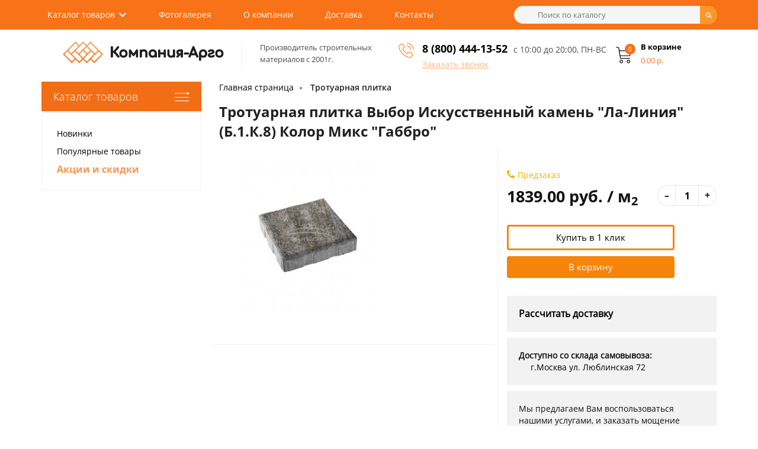

--- FILE ---
content_type: text/html; charset=utf-8
request_url: https://plitka-argo.ru/trotuarnaya-plitka/trotuarnaya-plitka-vybor-iskusstvennyj-kamen-la-liniya-b1k8-kolor-miks-gabbro.html
body_size: 21334
content:
<!DOCTYPE HTML>
<html lang="ru">
<head>

<meta charset="UTF-8" />
<meta name="viewport" content="width=device-width, height=device-height, initial-scale=1, user-scalable=0" />
<meta name="cmsmagazine" content="1456c048575a413ef9360e35c3f1a9e3" />
<title>Тротуарная плитка Выбор Искусственный камень &quot;Ла-Линия&quot; (Б.1.К.8) Колор Микс &quot;Габбро&quot; купить в Москве по выгодной цене</title>

      


   
	  	  
<meta name="description" content="Тротуарная плитка Выбор Искусственный камень &quot;Ла-Линия&quot; (Б.1.К.8) Колор Микс &quot;Габбро&quot;. Гарантия низкой цены в интернет магазине. Бесплатная доставка по Москве." />








<style type="text/css">
@font-face {
  font-family: 'Arvo';
  font-display: auto;
  src: local('Arvo'), url(https://fonts.gstatic.com/s/arvo/v9/rC7kKhY-eUDY-ucISTIf5PesZW2xOQ-xsNqO47m55DA.woff2) format('woff2');
}
		img {
			opacity: 1;
			transition: opacity 0.3s;
		}

		img[data-src] {
			opacity: 0;
		}

  </style>


<base href="https://plitka-argo.ru/">

<!-- 
<link rel="stylesheet" type="text/css" href="/catalog/view/theme/myshop/stylesheet/final.css" media="screen" />
<link rel="stylesheet" type="text/css" href="/catalog/view/javascript/font-awesome/css/font-awesome.min.css" />
<link rel="stylesheet" type="text/css" href="/catalog/view/javascript/select2-bootstrap.min.css" />
<link rel="stylesheet" type="text/css" href="/catalog/view/theme/myshop/stylesheet/simple.css" />
-->

<link rel="stylesheet" type="text/css" href="/catalog/view/theme/myshop/stylesheet/final.css?v=1.2" media="screen" >


<script src="https://cdnjs.cloudflare.com/ajax/libs/jquery/2.1.1/jquery.min.js" integrity="sha512-CwHUCK55pONjDxvPZQeuwKpxos8mPyEv9gGuWC8Vr0357J2uXg1PycGDPND9EgdokSFTG6kgSApoDj9OM22ksw==" crossorigin="anonymous" referrerpolicy="no-referrer"></script>
<script type="text/javascript" src="//cdnjs.cloudflare.com/ajax/libs/jquery.lazy/1.7.10/jquery.lazy.min.js"></script>
<!-- подключение скриптов модулей -->
	<!-- 
		<script src="/catalog/view/javascript/jquery/jquery-2.1.1.min.js"></script>
    <script type="text/javascript" src="//cdnjs.cloudflare.com/ajax/libs/jquery.lazy/1.7.9/jquery.lazy.min.js"></script>
    <script type="text/javascript" src="//cdnjs.cloudflare.com/ajax/libs/jquery.lazy/1.7.9/jquery.lazy.plugins.min.js"></script>
	<script src="/catalog/view/javascript/final.js"></script>
	<script src="/catalog/view/javascript/easyTooltip.js"></script>
	<script src="/catalog/view/javascript/select2.full.min.js"></script>
	<script src="/catalog/view/javascript/simple.js"></script>
	<script src="/catalog/view/javascript/simplepage.js"></script>
	<script src="/catalog/view/javascript/simplecheckout.js"></script>
	<script src="/catalog/view/javascript/common.js"></script>

			<script src="catalog/view/javascript/jquery/magnific/jquery.magnific-popup.min.js"></script>
			<script src="catalog/view/javascript/jquery/datetimepicker/moment.js"></script>
			<script src="catalog/view/javascript/jquery/datetimepicker/locale/ru-ru.js"></script>
			<script src="catalog/view/javascript/jquery/datetimepicker/bootstrap-datetimepicker.min.js"></script>
	


<link rel="stylesheet" type="text/css" href="catalog/view/javascript/jquery/magnific/magnific-popup.css" media="screen" />
<link rel="stylesheet" type="text/css" href="catalog/view/javascript/jquery/datetimepicker/bootstrap-datetimepicker.min.css" media="screen" />
	 -->
</head>
<body class="product-product-10216">

<header class="header">
	<div class="first-menu">
		<div class="container fx-row">
			<nav class="nav">
				<ul class="main-menu clearfix">
				<li class="menu-catalog cd-dropdown-wrapper">
					<a class="cd-dropdown-trigger cd-dropdown-arrow" href="#0">Каталог товаров</a>
					<nav class="cd-dropdown">
						<h2>Заголовок</h2>
						<a href="#0" class="cd-close">Закрыть</a>
						<ul class="cd-dropdown-content">
												
							<li class="has-children">
								<a href="https://plitka-argo.ru/trotuarnaya-plitka/">Тротуарная плитка</a>
								<ul class="cd-secondary-dropdown-two is-hidden">
									<li><a href="https://plitka-argo.ru/trotuarnaya-plitka/plitka-trotuarnaya-500x500x50-mm/">500х500х50</a></li>
									<li><a href="https://plitka-argo.ru/trotuarnaya-plitka/plitka-trotuarnaya-400x400x40-mm/">400х400x40</a></li>
									<li><a href="https://plitka-argo.ru/trotuarnaya-plitka/plitka-trotuarnaya-300x300x30-mm/">300х300х30</a></li>
									<li><a href="https://plitka-argo.ru/trotuarnaya-plitka/trotuarnaya-plitka-parket/">Паркет</a></li>
									<li><a href="https://plitka-argo.ru/trotuarnaya-plitka/trotuarnaya-plitka-kaliforniyaa/">Калифорния</a></li>
									<li><a href="https://plitka-argo.ru/trotuarnaya-plitka/trotuarnaya-plitka-8-kirpichej/">8 кирпичей</a></li>
									<li><a href="https://plitka-argo.ru/trotuarnaya-plitka/trotuarnaya-plitka-12-kirpichej/">12 кирпичей</a></li>
									<li><a href="https://plitka-argo.ru/trotuarnaya-plitka/plitka-trotuarnaya-tuchka/">Тучка</a></li>
									<li><a href="https://plitka-argo.ru/trotuarnaya-plitka/trotuarnaya-plitka-gladkaya2/">Гладкая</a></li>
									<li><a href="https://plitka-argo.ru/trotuarnaya-plitka/trotuarnaya-plitka-pautinka/">Паутинка</a></li>
									<li><a href="https://plitka-argo.ru/trotuarnaya-plitka/trotuarnaya-plitka-klever-krakovskij/">Клевер краковский</a></li>
								</ul> <!-- .cd-secondary-dropdown -->
							</li>
							<li class="has-children">
								<a href="https://plitka-argo.ru/trotuarnaya-plitka/bruschatka-trotuarnaya/">Брусчатка</a>
								<ul class="cd-secondary-dropdown-two is-hidden">
									<li><a href="https://plitka-argo.ru/trotuarnaya-plitka/bruschatka-trotuarnaya-200x100x60-mm/">200х100х60</a></li>
									<li><a href="https://plitka-argo.ru/trotuarnaya-plitka/bruschatka-staryj-gorod/">старый город</a></li>
									<li><a href="https://plitka-argo.ru/trotuarnaya-plitka/trotuarnaya-plitka-volna/">волна</a></li>
									<li><a href="https://plitka-argo.ru/trotuarnaya-plitka/bruschatka-trotuarnaya-kirpichik/">кирпичик</a></li>
									<li><a href="https://plitka-argo.ru/trotuarnaya-plitka/trotuarnaya-plitka-katushka/">катушка</a></li>
								</ul>
							</li>
													
							<li class="has-children">
								<a href="https://plitka-argo.ru/trotuarnaya-plitka/taktilnaya-plitka/">Тактильная плитка</a>
								<ul class="cd-secondary-dropdown-two is-hidden">
									<li><a href="https://plitka-argo.ru/trotuarnaya-plitka/taktilnaya-plitka-zheltaya/">Желтая</a></li>
									<li><a href="https://plitka-argo.ru/trotuarnaya-plitka/taktilnaya-plitka-500x500x50/">500х500х50</a></li>
									<li><a href="https://plitka-argo.ru/trotuarnaya-plitka/taktilnaya-plitka-300x300x30/">300х300х30</a></li>
								</ul>
							</li>
							<li class="has-children">
								<a href="https://plitka-argo.ru/bordyurnyie-kamni/">Бордюрный камень</a>
								<ul class="cd-secondary-dropdown-two is-hidden">
									<li><a href="https://plitka-argo.ru/bordyurnyie-kamni/bordur-trotuarniy/">Тротуарный</a></li>
									<li><a href="https://plitka-argo.ru/bordyurnyie-kamni/bordjur-sadoviy/">Садовый</a></li>
									<li><a href="https://plitka-argo.ru/bordyurnyie-kamni/bordur-dorozhniy/">Дорожный</a></li>
									<li><a href="https://plitka-argo.ru/bordyurnyie-kamni/bordur-dorozhniy-1000x300x150/">1000х300х150</a></li>
									<li><a href="https://plitka-argo.ru/bordyurnyie-kamni/bordjur-sadovyj-trotuarniy-1000x200x80/">1000х200х80</a></li>
								</ul>
							</li>
							<li class="has-children">
								<a href="https://plitka-argo.ru/stroitelnyie-bloki/">Строительные блоки</a>
								<ul class="cd-secondary-dropdown-two is-hidden">
									<li><a href="https://plitka-argo.ru/stroitelnyie-bloki/penoblok/">Пеноблок</a></li>
									<li><a href="https://plitka-argo.ru/stroitelnyie-bloki/gazobetonnye-bloki/">Газобетонные</a></li>

									<li><a href="https://plitka-argo.ru/stroitelnyie-bloki/gazosilikatnye-bloki/">Газосиликатные</a></li>
									<li><a href="https://plitka-argo.ru/stroitelnyie-bloki/keramicheskie-bloki/">Керамические</a></li>
									<li><a href="https://plitka-argo.ru/stroitelnyie-bloki/polistirolbetonnye-bloki/">Полистиролбетонные</a></li>
								</ul>
							</li>
							<li class="has-children">
								<a href="https://plitka-argo.ru/vodostok-betonniy-trotuarniy/">Водостоки</a>
							</li>
							<li class="has-children">
								<a href="#" onclick="window.location = 'https://plitka-argo.ru/fasadnaya-betonnaya-oblicovachnaya-plitka/'; return false;">Фасадная плитка</a>
							</li>
							<li class="has-children">
								<a href="#" onclick="window.location = 'https://plitka-argo.ru/rezinovoe-pokryitie/'; return false;">Резиновое покрытие</a>
							</li>
							<li class="has-children">
								<a href="#" onclick="window.location = 'https://plitka-argo.ru/suhie-smesi/'; return false;">Сухие смеси</a>
							</li>
							<li class="has-children">
								<a href="https://plitka-argo.ru/ukladka-trotuarnoy-plitki/">Укладка тротуарной плитки</a>
							</li>
							
						</ul>
					</nav>
				</li>
				<li><a href="#" onclick="window.location = 'https://plitka-argo.ru/photogallery/'; return false;">Фотогалерея</a></li>
				<li><a href="https://plitka-argo.ru/about-us.html">О компании</a></li>
				<li><a href="https://plitka-argo.ru/delivery.html">Доставка</a></li>
				<li><a href="https://plitka-argo.ru/contact-us/">Контакты</a></li>
				</ul>
			</nav>

			<div id="search">
  <div class="input"><input class="lazy" data-src="/catalog/view/theme/myshop/image/search.png" type="text" name="search" value="" placeholder="Поиск по каталогу" /></div>
	<span class="input-group-btn">
    <button type="button" class="btn btn-default btn-lg"><i class="fa fa-search"></i></button>
  </span>
</div>
			<template id="mob-bars">
				<div class="mob-bars cd-dropdown-wrapper">
					<a class="cd-dropdown-trigger" href="#0"><span class="fa fa-bars"></span></a>
					<nav class="cd-dropdown">
						<div class="mob-bars-header">
							<h2>Меню</h2>
							<a href="#0" class="cd-close">Закрыть</a>
						</div>
						<ul class="cd-dropdown-content mob-bars-content">
							<li class="has-children">
								<a href="#">Каталог товара</a>

								<ul class="cd-secondary-dropdown is-hidden">
									<li class="go-back"><a href="#0">Назад</a></li>
									<li class="has-children">
										<a class="with-icons" href="#">
										<span>Тротуарная плитка</span></a>
										<ul class="is-hidden">
											<li class="go-back"><a href="#0">Каталог</a></li>
											<li><a href="https://plitka-argo.ru/trotuarnaya-plitka/">Тротуарная плитка</a></li>
									<li><a href="https://plitka-argo.ru/trotuarnaya-plitka/plitka-trotuarnaya-500x500x50-mm/">500х500х50</a></li>
									<li><a href="https://plitka-argo.ru/trotuarnaya-plitka/plitka-trotuarnaya-400x400x40-mm/">400х400x40</a></li>
									<li><a href="https://plitka-argo.ru/trotuarnaya-plitka/plitka-trotuarnaya-300x300x30-mm/">300х300х30</a></li>
									<li><a href="https://plitka-argo.ru/trotuarnaya-plitka/trotuarnaya-plitka-parket/">Паркет</a></li>
									<li><a href="https://plitka-argo.ru/trotuarnaya-plitka/trotuarnaya-plitka-kaliforniyaa/">Калифорния</a></li>
									<li><a href="https://plitka-argo.ru/trotuarnaya-plitka/trotuarnaya-plitka-8-kirpichej/">8 кирпичей</a></li>
									<li><a href="https://plitka-argo.ru/trotuarnaya-plitka/trotuarnaya-plitka-12-kirpichej/">12 кирпичей</a></li>
									<li><a href="https://plitka-argo.ru/trotuarnaya-plitka/plitka-trotuarnaya-tuchka/">Тучка</a></li>
									<li><a href="https://plitka-argo.ru/trotuarnaya-plitka/trotuarnaya-plitka-gladkaya2/">Гладкая</a></li>
									<li><a href="https://plitka-argo.ru/trotuarnaya-plitka/trotuarnaya-plitka-pautinka/">Паутинка</a></li>
									<li><a href="https://plitka-argo.ru/trotuarnaya-plitka/trotuarnaya-plitka-klever-krakovskij/">Клевер краковский</a></li>
										</ul>
									</li>
									<li class="has-children">
										<a class="with-icons" href="#">
										<span>Брусчатка</span></a>
										<ul class="is-hidden">
											<li class="go-back"><a href="#0">Каталог</a></li>
											<li><a href="https://plitka-argo.ru/trotuarnaya-plitka/bruschatka-trotuarnaya/">Брусчатка</a></li>
									<li><a href="https://plitka-argo.ru/trotuarnaya-plitka/bruschatka-trotuarnaya-200x100x60-mm/">200х100х60</a></li>
									<li><a href="https://plitka-argo.ru/trotuarnaya-plitka/bruschatka-staryj-gorod/">Старый город</a></li>
									<li><a href="https://plitka-argo.ru/trotuarnaya-plitka/trotuarnaya-plitka-volna/">Волна</a></li>
									<li><a href="https://plitka-argo.ru/trotuarnaya-plitka/bruschatka-trotuarnaya-kirpichik/">Кирпичик</a></li>
									<li><a href="https://plitka-argo.ru/trotuarnaya-plitka/trotuarnaya-plitka-katushka/">Катушка</a></li>
										</ul>
									</li>
									
									<li class="has-children">
										<a class="with-icons" href="#">
										<span>Бордюрный камень</span></a>
										<ul class="is-hidden">
											<li class="go-back"><a href="#0">Каталог</a></li>
											<li><a href="https://plitka-argo.ru/bordyurnyie-kamni/">Бордюрный камень</a></li>
									<li><a href="https://plitka-argo.ru/bordyurnyie-kamni/bordur-trotuarniy/">Тротуарный</a></li>
									<li><a href="https://plitka-argo.ru/bordyurnyie-kamni/bordjur-sadoviy/">Садовый</a></li>
									<li><a href="https://plitka-argo.ru/bordyurnyie-kamni/bordur-dorozhniy/">Дорожный</a></li>
									<li><a href="https://plitka-argo.ru/bordyurnyie-kamni/bordur-dorozhniy-1000x300x150/">1000х300х150</a></li>
									<li><a href="https://plitka-argo.ru/bordyurnyie-kamni/bordjur-sadovyj-trotuarniy-1000x200x80/">1000х200х80</a></li>
										</ul>
									</li>
									
									</li>
									<li> <a class="with-icons" href="https://plitka-argo.ru/vodostok-betonniy-trotuarniy/"><span>Водостоки бетонные</span></a></li>
									
									<li> <a class="with-icons" href="https://plitka-argo.ru/trotuarnaya-plitka/taktilnaya-plitka/"><span>Тактильная плитка</span></a></li>
									<li> <a class="with-icons" onclick="window.location.href = 'https://plitka-argo.ru/suhie-smesi/'; return false;"  href="#"><span>Сухие смеси</span></a></li>
									<li> <a class="with-icons" onclick="window.location.href = 'https://plitka-argo.ru/rezinovoe-pokryitie/'; return false;"  href="#"><span>Резиновое покрытие</span></a></li>
									
									<li> <a class="with-icons" href="https://plitka-argo.ru/stroitelnyie-bloki/"><span>Строительные блоки</span></a></li>
									<li> <a class="with-icons" href="https://plitka-argo.ru/ukladka-trotuarnoy-plitki/"><span>Укладка тротуарной плитки</span></a></li>
								</ul>
							</li>
							<li><a href="#" onclick="window.location = 'https://plitka-argo.ru/photogallery/'; return false;">Фотогалерея</a></li>
							<li><a href="https://plitka-argo.ru/about-us.html">О компании</a></li>
							<li><a href="https://plitka-argo.ru/delivery.html">Доставка</a></li>
							<li><a href="https://plitka-argo.ru/contact-us/">Контакты</a></li>
						</ul> <!-- .cd-dropdown-content -->
					</nav> <!-- .cd-dropdown -->
				</div>
			</template>
	</div>	<script src="/catalog/view/javascript/dropdown.js?v=1.313"  defer></script>
	<div class="second-menu">
		<div class="container fx-row">
			<div class="logo fx-row">
				<a href="/"><img class="lazy" src="" data-src="https://plitka-argo.ru/image/catalog/logo.png" title="Компания Арго" alt="Компания Арго" width="272" height="37" /></a>

				<div class="logo-text">Производитель строительных<br>материалов с 2001г.</div>
			</div>
			<div class="phone fx-row">
				<div class="phone-first">
					<div class="lazy icon-phone" data-src="/catalog/view/theme/myshop/image/phone.png"></div>
					<div><span style="font-size:18px;"><strong><a href="tel:8 (800) 444-13-52">8 (800) 444-13-52</a></strong></span><span class="request-call">Заказать звонок</span></div>
					
				</div>
<div style="font-size:14px;color:#4c4c4c;padding-top:4px;">с 10:00 до 20:00, ПН-ВС</div>
			</div>
			<a href="/cart/" class="cart"><div id="cart">
	<div class="cart-icon lazy" data-src="/catalog/view/theme/myshop/image/shopping-cart.png"><span id="cart-total">0</span></div>
	<div class="cart-text">
		<div>В корзине</div>
		<div id="cart-price">0.00 р.</div>
	</div>
	</div>
</a>
		</div>
	</div>
</header><div class="container fx-row">
	<aside id="column-left">
		<div class="category">
		<div class="title">Каталог товаров</div>
		<ul class="first">
<script type="text/javascript">

$(function(){
	$.ajax({
		url: "admin/submenu-left.php",
		dataType: "json",
		success:function(data){
			$(".first").html(data.submenu);
		}
	});
});
		
</script>
		</ul>
		<ul class="second">
			<li><a href="#" onclick="window.location = 'https://plitka-argo.ru/'; return false;">Новинки</a></li>
			<li><a href="#" onclick="window.location = 'https://plitka-argo.ru/'; return false;">Популярные товары</a></li>
			<li><a href="#" onclick="window.location = 'https://plitka-argo.ru/'; return false;">Акции и скидки</a></li>
		</ul>
	</div>
</aside>

	<main class="product" id="product" itemscope itemtype="http://schema.org/Product">
		<ul class="breadcrumb">
						<li><a href="https://plitka-argo.ru/">Главная страница</a></li>
						<li><a href="https://plitka-argo.ru/trotuarnaya-plitka/">Тротуарная плитка</a></li>
					</ul>
		
		<div class="fx-row">

			<div class="full">
				<h1 itemprop="name">Тротуарная плитка Выбор Искусственный камень &quot;Ла-Линия&quot; (Б.1.К.8) Колор Микс &quot;Габбро&quot;</h1>
			</div>

			<div class="lblock">
				<div class="imageGallery">
										<ul class="thumbnails">
												<li><a class="thumbnail" itemprop="image" href="https://plitka-argo.ru/image/cache/catalog/vibor/trotuarnaya-plitka-vybor-iskusstvennyy-kamen-la-liniya-b-1-k-8-kolor-miks-gabbro-63-500x500.jpg" title="Тротуарная плитка Выбор Искусственный камень &quot;Ла-Линия&quot; (Б.1.К.8) Колор Микс &quot;Габбро&quot;" data-fancybox="gallery"><img data-src="https://plitka-argo.ru/image/cache/catalog/vibor/trotuarnaya-plitka-vybor-iskusstvennyy-kamen-la-liniya-b-1-k-8-kolor-miks-gabbro-63-260x260.jpg" class="d-image" title="Тротуарная плитка Выбор Искусственный камень &quot;Ла-Линия&quot; (Б.1.К.8) Колор Микс &quot;Габбро&quot;" alt="Тротуарная плитка Выбор Искусственный камень &quot;Ла-Линия&quot; (Б.1.К.8) Колор Микс &quot;Габбро&quot;" /></a></li>
																	</ul>
														</div>
			</div>
			<div class="rblock">


				<div class="product-info">
					<div class="stock"><div class="stock phone"><span class="fa fa-phone"></span>Предзаказ</div></div>
					<div class="add-block fx-row" itemprop="offers" itemscope itemtype="http://schema.org/Offer">
											<meta itemprop="price" content="1839.00">
						<meta itemprop="priceCurrency" content="RUB">
						
						<div class="price">1839.00 руб. / м<sub>2</sub></div>
						<div class="count-quantity clearfix">
							<div class="minus">–</div>
							<input type="text" name="quantity" value="1" size="2" id="input-quantity" />
							<div class="plus">+</div>
						</div>
						<!-- <div class="stock"><img src="/catalog/view/theme/myshop/image/instock.jpg" alt="в наличии"></div> -->

											</div>

					<div class="button-cart">
						<button type="button" id="button-buy-one-click" class="btn btn-primary btn-lg btn-block">Купить в 1 клик</button>
						<button type="button" id="button-cart" data-loading-text="Загрузка..." class="btn btn-primary btn-lg btn-block">В корзину</button>

					</div>
					<input type="hidden" name="product_id" value="10216" />
				</div>
								<div class="info-services">
				<a href="https://plitka-argo.ru/trotuarnaya-plitka/trotuarnaya-plitka-vybor-iskusstvennyj-kamen-la-liniya-b1k8-kolor-miks-gabbro.html#raschet" style="font-size:16px;"><b>Рассчитать доставку</b></a>
				</div>
								<div class="info-services" style="float:left;">
					<b>Доступно со склада самовывоза:</b><br>
<span style="padding:20px 0 0 20px;">	<a href="https://yandex.ru/maps/org/kompaniya_argo/1360634203/?from=api-maps&ll=37.739177%2C55.668214&origin=jsapi_2_1_78&z=13.92" target="_blank">г.Москва ул. Люблинская 72</a></span>
</div><div class="clr"></div>
<div class="info-services">
					<div>Мы предлагаем Вам воспользоваться нашими услугами, и заказать мощение</div>
					<div><span class="icon-phone"></span><a href="tel:8 (800) 444-13-52">8 (800) 444-13-52</a></div>
				</div>



			</div>

		</div>

		<!-- Tab links -->
		<div class="tab">
		  <button class="tablinks active" onclick="openCity(event, 'tab1');">Характеристики</button>
		  <button class="tablinks" onclick="openCity(event, 'tab2')">Описание</button>
		  <button class="tablinks" onclick="openCity(event, 'tab3')">Состав коллекции</button>
			<button class="tablinks" onclick="openCity(event, 'tab5')">Отзывы</button>
			<button class="tablinks" onclick="openCity(event, 'tab4')">Доставка</button>
		</div>

		<!-- Tab content -->
		<div id="tab1" class="tabcontent">
		

			<div class="attribute">
														<div class="params">
						<div class="name">
						Коллекция:</div>
							<div class="text">
								Искусственный камень</div>
							</div>
											<div class="params">
						<div class="name">
						Размеры, мм:</div>
							<div class="text">
								300x300x80</div>
							</div>
											<div class="params">
						<div class="name">
						Масса изделия, кг:</div>
							<div class="text">
								16.37</div>
							</div>
											<div class="params">
						<div class="name">
						Количество в м2, шт:</div>
							<div class="text">
								11.1</div>
							</div>
											<div class="params">
						<div class="name">
						Производитель:</div>
							<div class="text">
								Выбор</div>
							</div>
											<div class="params">
						<div class="name">
						Технология изготовления:</div>
							<div class="text">
								Вибропрессование</div>
							</div>
											<div class="params">
						<div class="name">
						Цвет:</div>
							<div class="text">
								Color Mix,Разноцветная</div>
							</div>
											<div class="params">
						<div class="name">
						Материал:</div>
							<div class="text">
								Бетон</div>
							</div>
											<div class="params">
						<div class="name">
						Армирование:</div>
							<div class="text">
								Нет</div>
							</div>
											<div class="params">
						<div class="name">
						Ассортимент:</div>
							<div class="text">
								В наличии</div>
							</div>
											<div class="params">
						<div class="name">
						Вес поддона, тонна:</div>
							<div class="text">
								2</div>
							</div>
											<div class="params">
						<div class="name">
						Водопоглощение:</div>
							<div class="text">
								6%</div>
							</div>
											<div class="params">
						<div class="name">
						Длина, мм:</div>
							<div class="text">
								300</div>
							</div>
											<div class="params">
						<div class="name">
						Загрузка а/м 20т/шт:</div>
							<div class="text">
								1200</div>
							</div>
											<div class="params">
						<div class="name">
						Использование:</div>
							<div class="text">
								Для тротуара, Для пешеходных дорожек, Для дачи, Для улицы, Для двора, Для парковки, Для мощения дорог с большой нагрузкой</div>
							</div>
											<div class="params">
						<div class="name">
						Истираемость г/см2:</div>
							<div class="text">
								0.4</div>
							</div>
											<div class="params">
						<div class="name">
						Количество на поддоне:</div>
							<div class="text">
								120</div>
							</div>
											<div class="params">
						<div class="name">
						Метров на 1 поддоне, м2:</div>
							<div class="text">
								10.8</div>
							</div>
											<div class="params">
						<div class="name">
						Морозостойкость:</div>
							<div class="text">
								200 циклов</div>
							</div>
											<div class="params">
						<div class="name">
						Норма загрузки в авто, поддон:</div>
							<div class="text">
								10</div>
							</div>
											<div class="params">
						<div class="name">
						Особенности изделия:</div>
							<div class="text">
								Тротуарная,Дорожная</div>
							</div>
											<div class="params">
						<div class="name">
						Поверхность покрытия:</div>
							<div class="text">
								Нескользящая</div>
							</div>
											<div class="params">
						<div class="name">
						Продажа:</div>
							<div class="text">
								В розницу</div>
							</div>
											<div class="params">
						<div class="name">
						Рисунок:</div>
							<div class="text">
								Под камень</div>
							</div>
											<div class="params">
						<div class="name">
						Страна:</div>
							<div class="text">
								Россия</div>
							</div>
											<div class="params">
						<div class="name">
						Тип товара:</div>
							<div class="text">
								Плитка</div>
							</div>
											<div class="params">
						<div class="name">
						Толщина, мм:</div>
							<div class="text">
								80</div>
							</div>
											<div class="params">
						<div class="name">
						Фаска:</div>
							<div class="text">
								Да</div>
							</div>
											<div class="params">
						<div class="name">
						Форма:</div>
							<div class="text">
								Квадрат, Ла-Линия</div>
							</div>
											<div class="params">
						<div class="name">
						Ширина, мм:</div>
							<div class="text">
								300</div>
							</div>
																	<div class="params ">
					<div class="name">Вес:</div>
					<div class="text">16.37 кг</div>
				</div>
				<div class="params ">
					<div class="name">Количество в поддоне:</div>
					<div class="text">-</div>
				</div>
				<div class="params ">
					<div class="name">Марка морозостойкости:</div>
					<div class="text">F200</div>
				</div>
						</div>
		</div>




		<div id="tab2" class="tabcontent">
			<!-- <div class="h3">Описание</div> -->
			<div class="description seo-text" itemprop="description">
			Тротуарная плитка Выбор коллекция Искусственный камень применяется для укладки пешеходных дорожек, плитки во дворе и благоустройства прилегающей территории. Вибропрессованная тротуарная плитка изготовливается виброустановкой методом вибропрессования и обладает высочайшей прочностью. Выпускается дорожная бетонная брусчатка в размере 300x300x80 в форме ла-линия и толщиной 80 мм. Изделие легко монтируется и демонтируется, не требует капитального ремонта.<p>Компания Арго реализует продажу товара Выбор Искусственный камень 300x300x80 в цвете колор микс по ценам завода производителя, всего за 1839.00 рублей за м2. Купить тротуарную плитку Искусственный камень можно on-line на сайте, или в нашем офисе по адресу Москва, Люблинская ул., д.72.</p></div>
		</div>
		
		
				<div id="tab3" class="tabcontent">
		
		</div>
		

		<div id="tab4" class="tabcontent">
			<div class="delivery-table">
				<table cellpadding="0" cellspacing="0">
					<tbody>
					<tr>
						<td align="center" rowspan="2" width="25%">Тип грузовой автомашины</td>
						<td align="center" rowspan="2" width="15%">Мин. заказ,<br />
							час.</td>
						<td align="center" colspan="3">Стоимость часа работы<br />
							(минимального заказа), руб.</td>
						<td align="center" rowspan="2" width="15%">Стоимость<br />
							1 км пробега<br />
							за МКАД,<br />
							руб.</td>
					</tr>
					<tr>
						<td align="center" width="15%">по Москве</td>
						<td align="center" width="15%">внутри 3-го<br />
							транспортного<br />
							кольца</td>
						<td align="center" width="15%">внутри<br />
							Бульварного<br />
							кольца</td>
					</tr>
					<tr>
						<td>Каблук, ВАЗ или<br />
							иномарка, до 500 кг.</td>
						<td align="center">4+1</td>
						<td align="center" colspan="3">
							<p>400<br />
								(2000)</p>
						</td>
						<td align="center">13</td>
					</tr>
					<tr>
						<td>Газель тентованная, до<br />
							1500 кг.</td>
						<td align="center">4+1</td>
						<td align="center">500<br />
							(2500)</td>
						<td align="center">540<br />
							(2700)</td>
						<td align="center">600<br />
							(3000)</td>
						<td align="center">14</td>
					</tr>
					<tr>
						<td>КамАЗ бортовой<br />
							8 и ,12 метров, 10-15 тонн.<br />
							Манипулятор</td>
						<td align="center">7+1</td>
						<td align="center">1000<br />
							(8000)</td>
						<td align="center">
							<p>1200<br />
								(9600)</p>
						</td>
						<td align="center">ночь</td>
						<td align="center">28</td>
					</tr>
					<tr>
						<td>Еврофура, до 20 тонн</td>
						<td align="center">7+1</td>
						<td align="center">1100<br />
							(8800)</td>
						<td align="center">
							<p>1500<br />
								(12000)</p>
						</td>
						<td align="center">ночь</td>
						<td align="center">30<br />
							&nbsp;</td>
					</tr>
										<tr>
						<td>Самовывоз</td>
						<td align="center"></td>
						<td align="center"><br />
							</td>
						<td align="center">
							<p><br />
								</p>
						</td>
						<td align="center"></td>
						<td align="center"><br />
							&nbsp;</td>
					</tr>
					</tbody>
				</table>
			</div>
		</div>

		<div id="tab5" class="tabcontent">
							<div class="rating">
					<p>
																					<span class="fa fa-stack"><i class="fa fa-star-o fa-stack-1x"></i></span>
																												<span class="fa fa-stack"><i class="fa fa-star-o fa-stack-1x"></i></span>
																												<span class="fa fa-stack"><i class="fa fa-star-o fa-stack-1x"></i></span>
																												<span class="fa fa-stack"><i class="fa fa-star-o fa-stack-1x"></i></span>
																												<span class="fa fa-stack"><i class="fa fa-star-o fa-stack-1x"></i></span>
																			<span href="">0 отзывов</span></p>
					<hr>
				</div>
										<div class="reviews-block" id="reviews-block">
					<form class="form-horizontal" id="form-review">
						<div id="review"></div>
						<h2>Написать отзыв</h2>
													<div class="form-group required">
								<div class="col-sm-12">
									<label class="control-label" for="input-name">Ваше имя:</label>
									<input type="text" name="name" value="" id="input-name" class="form-control" />
								</div>
							</div>
							<div class="form-group required">
								<div class="col-sm-12">
									<label class="control-label" for="input-review">Ваш отзыв</label>
									<textarea name="text" rows="5" id="input-review" class="form-control"></textarea>
									<!--<div class="help-block"><span class="text-danger">Внимание:</span> HTML не поддерживается! Используйте обычный текст!</div>-->
								</div>
							</div>
							<div class="form-group required">
								<div class="col-sm-12">
									<label class="control-label">Рейтинг</label>
									Плохо&nbsp;
									<input type="radio" name="rating" value="1" />
									&nbsp;
									<input type="radio" name="rating" value="2" />
									&nbsp;
									<input type="radio" name="rating" value="3" />
									&nbsp;
									<input type="radio" name="rating" value="4" />
									&nbsp;
									<input type="radio" name="rating" value="5" />
									&nbsp;Хорошо</div>
							</div>
														<div class="buttons clearfix">
								<div class="pull-left">
									<button type="button" id="button-review" data-loading-text="Загрузка..." class="btn btn-primary">Продолжить</button>
								</div>
							</div>
											</form>
				</div>
					</div>


		
		
		<div class="product-delivery-block">
		<br>
			<h3>Вы можете заказать у нас строительные материалы, находясь в любом другом городе России.</h3>

			<div class="delivery-block fx-row">
				<div class="block">
					<div>Вы размещаете заказ</div>
				</div>

				<div class="block">
					<div>Подтверждение<br />
						и проверка товара</div>
				</div>

				<div class="block">
					<div>Счет на оплату полной<br />
						стоимости товара</div>
				</div>

				<div class="block">
					<div>Оплачиваете:<br />
						&mdash; Наличными курьеру<br />
						&mdash; Банковской картой</div>
				</div>

				<div class="block">
					<div>После поступления денег<br />
						мы отправляем ваш груз</div>
				</div>

				<div class="block">
					<div>Наш курьер доставляет<br />
						Вам Ваш заказ</div>
				</div>
			</div>


		</div>
						<div class="related-products">
				<div class="h2">Похожие товары</div>
				<div class="products-list grid clearfix">
									<div class="short-product">
						<div class="info">
							<div class="image"><a href="https://plitka-argo.ru/trotuarnaya-plitka/trotuarnaya-plitka-steingot-siti-80-iz-serogo-cementa-s-chastichnym-prokrasom-zigzag-temno-korichnevaya-225x112x80-mm.html"><img data-src="https://plitka-argo.ru/image/cache/catalog/plitka-bruschatka/trotuarnaya-plitka-steingot-siti-80-iz-serogo-cementa-s-chastichnym-prokrasom-zigzag-temno-korichnevaya-225-112-5-80-mm0-25-174x174.jpg" class="d-image" alt="Steingot Сити 80" title="Steingot Сити 80" /></a></div>
							<div class="price fx-row">
								<div>2 500.00 руб.</div>
			
							</div>
							
							<div class="name">
								<div><a href="https://plitka-argo.ru/trotuarnaya-plitka/trotuarnaya-plitka-steingot-siti-80-iz-serogo-cementa-s-chastichnym-prokrasom-zigzag-temno-korichnevaya-225x112x80-mm.html">Тротуарная плитка Steingot Сити 80 из серого цемента с частичным прокрасом зигзаг темно-коричневая 225х112х80 мм</a></div>
							</div>
						</div>
					</div>
							<div class="short-product">
						<div class="info">
							<div class="image"><a href="https://plitka-argo.ru/rezinovoe-pokryitie/rezinovaya-plitka-ekorezina-pazl-premium-500x500x20-mm-yarko-golubaya-ral-5015.html"><img data-src="https://plitka-argo.ru/image/cache/catalog/rezina/rezinovaya-plitka-pazl-20mm-premium-yarko-goluboj-174x174.jpg" class="d-image" alt="Экорезина Пазл Premium" title="Экорезина Пазл Premium" /></a></div>
							<div class="price fx-row">
								<div>2 800.00 руб.</div>
			
							</div>
							
							<div class="name">
								<div><a href="https://plitka-argo.ru/rezinovoe-pokryitie/rezinovaya-plitka-ekorezina-pazl-premium-500x500x20-mm-yarko-golubaya-ral-5015.html">Резиновая плитка Экорезина Пазл Premium 500x500x20 мм ярко-голубая (RAL 5015)</a></div>
							</div>
						</div>
					</div>
							<div class="short-product">
						<div class="info">
							<div class="image"><a href="https://plitka-argo.ru/trotuarnaya-plitka/bruschatka-nobetek-2p4f-bezhevaya-polnyj-prokras-belyj-cement.html"><img data-src="https://plitka-argo.ru/image/cache/catalog/nobetek/bruschatka-nobetek-2p4f-bezhevaya-polnyy-prokras-belyy-cement-86-174x174.jpg" class="d-image" alt="Нобетек Кирпичик" title="Нобетек Кирпичик" /></a></div>
							<div class="price fx-row">
								<div>3 200.00 руб.</div>
			
							</div>
							
							<div class="name">
								<div><a href="https://plitka-argo.ru/trotuarnaya-plitka/bruschatka-nobetek-2p4f-bezhevaya-polnyj-prokras-belyj-cement.html">Брусчатка Нобетек (2П4ф) &quot;Бежевая&quot; Полный прокрас (белый цемент)</a></div>
							</div>
						</div>
					</div>
							<div class="short-product">
						<div class="info">
							<div class="image"><a href="https://plitka-argo.ru/trotuarnaya-plitka/trotuarnaya-plitka-vybor-listopad-granit-la-liniya-b3k6-kolor-miks-sahara.html"><img data-src="https://plitka-argo.ru/image/cache/catalog/vibor/trotuarnaya-plitka-vybor-listopad-granit-la-liniya-b-3-k-6-kolor-miks-sa-ara-55-174x174.jpg" class="d-image" alt="Выбор Листопад гранит" title="Выбор Листопад гранит" /></a></div>
							<div class="price fx-row">
								<div>1 559.00 руб.</div>
			
							</div>
							
							<div class="name">
								<div><a href="https://plitka-argo.ru/trotuarnaya-plitka/trotuarnaya-plitka-vybor-listopad-granit-la-liniya-b3k6-kolor-miks-sahara.html">Тротуарная плитка Выбор Листопад гранит &quot;Ла-Линия&quot; (Б.3.К.6) Колор Микс &quot;Сахара&quot;</a></div>
							</div>
						</div>
					</div>
							<div class="short-product">
						<div class="info">
							<div class="image"><a href="https://plitka-argo.ru/trotuarnaya-plitka/trotuarnaya-plitka-argo-klever-krakovskij-367x133x45-mm-krasnaya.html"><img data-src="https://plitka-argo.ru/image/cache/catalog/argo/trotuarnaya-plitka-klever-367-133-45-krasnaya-29-174x174.jpg" class="d-image" alt="Арго Клевер краковский" title="Арго Клевер краковский" /></a></div>
							<div class="price fx-row">
								<div>950.00 руб.</div>
			
							</div>
							
							<div class="name">
								<div><a href="https://plitka-argo.ru/trotuarnaya-plitka/trotuarnaya-plitka-argo-klever-krakovskij-367x133x45-mm-krasnaya.html">Тротуарная плитка Арго Клевер краковский 367x133x45 мм красная</a></div>
							</div>
						</div>
					</div>
							<div class="short-product">
						<div class="info">
							<div class="image"><a href="https://plitka-argo.ru/trotuarnaya-plitka/trotuarnaya-plitka-nobetek-kvadrat-3k8f-persikovaya-chastichnyj-prokras-belyj-cement.html"><img data-src="https://plitka-argo.ru/image/cache/catalog/nobetek/trotuarnaya-plitka-nobetek-kvadrat-3k8f-persikovaya-chastichnyy-prokras-belyy-cement-15-174x174.jpg" class="d-image" alt="Нобетек Квадрат" title="Нобетек Квадрат" /></a></div>
							<div class="price fx-row">
								<div>2 010.00 руб.</div>
			
							</div>
							
							<div class="name">
								<div><a href="https://plitka-argo.ru/trotuarnaya-plitka/trotuarnaya-plitka-nobetek-kvadrat-3k8f-persikovaya-chastichnyj-prokras-belyj-cement.html">Тротуарная плитка Нобетек Квадрат (3К8ф) &quot;Персиковая&quot; Частичный прокрас (белый цемент)</a></div>
							</div>
						</div>
					</div>
							<div class="short-product">
						<div class="info">
							<div class="image"><a href="https://plitka-argo.ru/trotuarnaya-plitka/trotuarnaya-plitka-vybor-listopad-granit-la-liniya-2k4-kolor-miks-staryj-zamok.html"><img data-src="https://plitka-argo.ru/image/cache/catalog/vibor/trotuarnaya-plitka-vybor-listopad-granit-la-liniya-a-2-k-4-kolor-miks-staryy-zamok-71-174x174.jpg" class="d-image" alt="Выбор Листопад гранит" title="Выбор Листопад гранит" /></a></div>
							<div class="price fx-row">
								<div>1 439.00 руб.</div>
			
							</div>
							
							<div class="name">
								<div><a href="https://plitka-argo.ru/trotuarnaya-plitka/trotuarnaya-plitka-vybor-listopad-granit-la-liniya-2k4-kolor-miks-staryj-zamok.html">Тротуарная плитка Выбор Листопад гранит &quot;Ла-Линия&quot; (А.2.К.4) Колор Микс &quot;Старый замок&quot;</a></div>
							</div>
						</div>
					</div>
							<div class="short-product">
						<div class="info">
							<div class="image"><a href="https://plitka-argo.ru/trotuarnaya-plitka/trotuarnaya-plitka-vybor-listopad-gladkij-la-liniya-3k4-kolor-miks-antracit.html"><img data-src="https://plitka-argo.ru/image/cache/catalog/vibor/trotuarnaya-plitka-vybor-listopad-gladkiy-la-liniya-a-3-k-4-kolor-miks-antracit-25-174x174.jpg" class="d-image" alt="Выбор Листопад гладкий" title="Выбор Листопад гладкий" /></a></div>
							<div class="price fx-row">
								<div>1 239.00 руб.</div>
			
							</div>
							
							<div class="name">
								<div><a href="https://plitka-argo.ru/trotuarnaya-plitka/trotuarnaya-plitka-vybor-listopad-gladkij-la-liniya-3k4-kolor-miks-antracit.html">Тротуарная плитка Выбор Листопад гладкий &quot;Ла-Линия&quot; (А.3.К.4) Колор Микс &quot;Антрацит&quot;</a></div>
							</div>
						</div>
					</div>
							<div class="short-product">
						<div class="info">
							<div class="image"><a href="https://plitka-argo.ru/trotuarnaya-plitka/trotuarnaya-plitka-argo-gladkaya-400x400x40-mm-temno-seraya.html"><img data-src="https://plitka-argo.ru/image/cache/catalog/argo/trotuarnaya-plitka-gladkaya-300-300-30-temno-seraya-85-174x174.jpg" class="d-image" alt="Арго Гладкая" title="Арго Гладкая" /></a></div>
							<div class="price fx-row">
								<div>950.00 руб.</div>
			
							</div>
							
							<div class="name">
								<div><a href="https://plitka-argo.ru/trotuarnaya-plitka/trotuarnaya-plitka-argo-gladkaya-400x400x40-mm-temno-seraya.html">Тротуарная плитка Арго Гладкая 400x400x40 мм темно-серая</a></div>
							</div>
						</div>
					</div>
							<div class="short-product">
						<div class="info">
							<div class="image"><a href="https://plitka-argo.ru/bordyurnyie-kamni/bordyurnyj-kamen-braer-premium-br100208-rassvet-1000x80x200-mm.html"><img data-src="https://plitka-argo.ru/image/cache/catalog/bordures/bordyurnyy-kamen-braer-premium-br100-20-8-rassvet-1000-80-200mm-59-174x174.jpg" class="d-image" alt="Braer Premium БР100.20.8 рассвет" title="Braer Premium БР100.20.8 рассвет" /></a></div>
							<div class="price fx-row">
								<div>344.00 руб.</div>
			
							</div>
							
							<div class="name">
								<div><a href="https://plitka-argo.ru/bordyurnyie-kamni/bordyurnyj-kamen-braer-premium-br100208-rassvet-1000x80x200-mm.html">Бордюрный камень тротуарный Braer Premium БР100.20.8 рассвет 1000х80х200 мм</a></div>
							</div>
						</div>
					</div>
							<div class="short-product">
						<div class="info">
							<div class="image"><a href="https://plitka-argo.ru/trotuarnaya-plitka/trotuarnaya-plitka-nobetek-volna-1v6f-bezhevaya-polnyj-prokras-belyj-cement.html"><img data-src="https://plitka-argo.ru/image/cache/catalog/nobetek/trotuarnaya-plitka-nobetek-volna-1v6f-bezhevaya-polnyy-prokras-belyy-cement-52-174x174.jpg" class="d-image" alt="Нобетек Волна" title="Нобетек Волна" /></a></div>
							<div class="price fx-row">
								<div>2 730.00 руб.</div>
			
							</div>
							
							<div class="name">
								<div><a href="https://plitka-argo.ru/trotuarnaya-plitka/trotuarnaya-plitka-nobetek-volna-1v6f-bezhevaya-polnyj-prokras-belyj-cement.html">Тротуарная плитка Нобетек Волна (1В6ф) &quot;Бежевая&quot; Полный прокрас (белый цемент)</a></div>
							</div>
						</div>
					</div>
							<div class="short-product">
						<div class="info">
							<div class="image"><a href="https://plitka-argo.ru/trotuarnaya-plitka/trotuarnaya-plitka-vybor-standart-la-liniya-3k4-zheltyj.html"><img data-src="https://plitka-argo.ru/image/cache/catalog/vibor/trotuarnaya-plitka-vybor-standart-la-liniya-a-3-k-4-zheltyy-96-174x174.jpg" class="d-image" alt="Выбор Стандарт" title="Выбор Стандарт" /></a></div>
							<div class="price fx-row">
								<div>862.00 руб.</div>
			
							</div>
							
							<div class="name">
								<div><a href="https://plitka-argo.ru/trotuarnaya-plitka/trotuarnaya-plitka-vybor-standart-la-liniya-3k4-zheltyj.html">Тротуарная плитка Выбор Стандарт &quot;Ла-Линия&quot; (А.3.К.4) Желтый</a></div>
							</div>
						</div>
					</div>
							<div class="short-product">
						<div class="info">
							<div class="image"><a href="https://plitka-argo.ru/bordyurnyie-kamni/bordyurnyj-kamen-vibropressovannyj-vybor-standart-porebrik-sharnirnyj-korichnevyj-polnyj-prokras-500x200x80-mm.html"><img data-src="https://plitka-argo.ru/image/cache/catalog/bordures/bordyurnyy-kamen-vibropressovannyy-vybor-standart-porebrik-sharnirnyy-korichnevyy-polnyy-prokras-500-200-80mm-33-174x174.jpg" class="d-image" alt="Выбор Стандарт Коричневый " title="Выбор Стандарт Коричневый " /></a></div>
							<div class="price fx-row">
								<div>450.00 руб.</div>
			
							</div>
							
							<div class="name">
								<div><a href="https://plitka-argo.ru/bordyurnyie-kamni/bordyurnyj-kamen-vibropressovannyj-vybor-standart-porebrik-sharnirnyj-korichnevyj-polnyj-prokras-500x200x80-mm.html">Бордюрный камень Вибропрессованный Выбор Стандарт Поребрик (шарнирный) Коричневый (полный прокрас) 500х200х80 мм</a></div>
							</div>
						</div>
					</div>
							<div class="short-product">
						<div class="info">
							<div class="image"><a href="https://plitka-argo.ru/trotuarnaya-plitka/trotuarnaya-plitka-vybor-stounmiks-parket-b8p8-belyj.html"><img data-src="https://plitka-argo.ru/image/cache/catalog/vibor/trotuarnaya-plitka-vybor-stounmiks-parket-b-8-p-8-belyy-65-174x174.jpg" class="d-image" alt="Выбор Стоунмикс" title="Выбор Стоунмикс" /></a></div>
							<div class="price fx-row">
								<div>2 500.00 руб.</div>
			
							</div>
							
							<div class="name">
								<div><a href="https://plitka-argo.ru/trotuarnaya-plitka/trotuarnaya-plitka-vybor-stounmiks-parket-b8p8-belyj.html">Тротуарная плитка Выбор Стоунмикс &quot;Паркет&quot; (Б.8.П.8) Белый</a></div>
							</div>
						</div>
					</div>
							<div class="short-product">
						<div class="info">
							<div class="image"><a href="https://plitka-argo.ru/trotuarnaya-plitka/trotuarnaya-plitka-vybor-stounmiks-la-liniya-2k4-belo-chernyj.html"><img data-src="https://plitka-argo.ru/image/cache/catalog/vibor/trotuarnaya-plitka-vybor-stounmiks-la-liniya-a-2-k-4-belo-chernyy-97-174x174.jpg" class="d-image" alt="Выбор Стоунмикс" title="Выбор Стоунмикс" /></a></div>
							<div class="price fx-row">
								<div>1 630.00 руб.</div>
			
							</div>
							
							<div class="name">
								<div><a href="https://plitka-argo.ru/trotuarnaya-plitka/trotuarnaya-plitka-vybor-stounmiks-la-liniya-2k4-belo-chernyj.html">Тротуарная плитка Выбор Стоунмикс &quot;Ла-Линия&quot; (А.2.К.4) Бело-черный</a></div>
							</div>
						</div>
					</div>
							<div class="short-product">
						<div class="info">
							<div class="image"><a href="https://plitka-argo.ru/trotuarnaya-plitka/trotuarnaya-plitka-vybor-listopad-gladkij-la-liniya-b1k6-kolor-miks-sahara.html"><img data-src="https://plitka-argo.ru/image/cache/catalog/vibor/trotuarnaya-plitka-vybor-listopad-gladkiy-la-liniya-b-1-k-6-kolor-miks-sa-ara-66-174x174.jpg" class="d-image" alt="Выбор Листопад гладкий" title="Выбор Листопад гладкий" /></a></div>
							<div class="price fx-row">
								<div>1 900.00 руб.</div>
			
							</div>
							
							<div class="name">
								<div><a href="https://plitka-argo.ru/trotuarnaya-plitka/trotuarnaya-plitka-vybor-listopad-gladkij-la-liniya-b1k6-kolor-miks-sahara.html">Тротуарная плитка Выбор Листопад гладкий &quot;Ла-Линия&quot; (Б.1.К.6) Колор Микс &quot;Сахара&quot;</a></div>
							</div>
						</div>
					</div>
							<div class="short-product">
						<div class="info">
							<div class="image"><a href="https://plitka-argo.ru/trotuarnaya-plitka/trotuarnaya-plitka-nobetek-kvadrat-3k8f-korichnevaya-chastichnyj-prokras-belyj-cement.html"><img data-src="https://plitka-argo.ru/image/cache/catalog/nobetek/trotuarnaya-plitka-nobetek-kvadrat-3k8f-korichnevaya-chastichnyy-prokras-belyy-cement-26-174x174.jpg" class="d-image" alt="Нобетек Квадрат" title="Нобетек Квадрат" /></a></div>
							<div class="price fx-row">
								<div>1 800.00 руб.</div>
			
							</div>
							
							<div class="name">
								<div><a href="https://plitka-argo.ru/trotuarnaya-plitka/trotuarnaya-plitka-nobetek-kvadrat-3k8f-korichnevaya-chastichnyj-prokras-belyj-cement.html">Тротуарная плитка Нобетек Квадрат (3К8ф) &quot;Коричневая&quot; Частичный прокрас (белый цемент)</a></div>
							</div>
						</div>
					</div>
							<div class="short-product">
						<div class="info">
							<div class="image"><a href="https://plitka-argo.ru/bordyurnyie-kamni/bordyur-sadovyj-1000x200x80-argo-krasnyj-vibropressovannyj.html"><img data-src="https://plitka-argo.ru/image/cache/catalog/bordures/sadoviy-bordur-krasniy-174x174.jpg" class="d-image" alt="Арго красный вибропрессованный" title="Арго красный вибропрессованный" /></a></div>
							<div class="price fx-row">
								<div>300.00 руб.</div>
			
							</div>
							
							<div class="name">
								<div><a href="https://plitka-argo.ru/bordyurnyie-kamni/bordyur-sadovyj-1000x200x80-argo-krasnyj-vibropressovannyj.html">Бордюр садовый 1000х200х80 Арго красный вибропрессованный</a></div>
							</div>
						</div>
					</div>
							<div class="short-product">
						<div class="info">
							<div class="image"><a href="https://plitka-argo.ru/trotuarnaya-plitka/trotuarnaya-plitka-nobetek-zigzag-1i8f-pesochnaya-polnyj-prokras-belyj-cement.html"><img data-src="https://plitka-argo.ru/image/cache/catalog/nobetek/trotuarnaya-plitka-nobetek-zigzag-1i8f-pesochnaya-polnyy-prokras-belyy-cement-88-174x174.jpg" class="d-image" alt="Нобетек Зигзаг" title="Нобетек Зигзаг" /></a></div>
							<div class="price fx-row">
								<div>3 080.00 руб.</div>
			
							</div>
							
							<div class="name">
								<div><a href="https://plitka-argo.ru/trotuarnaya-plitka/trotuarnaya-plitka-nobetek-zigzag-1i8f-pesochnaya-polnyj-prokras-belyj-cement.html">Тротуарная плитка Нобетек Зигзаг (1И8ф) &quot;Песочная&quot; Полный прокрас (белый цемент)</a></div>
							</div>
						</div>
					</div>
							<div class="short-product">
						<div class="info">
							<div class="image"><a href="https://plitka-argo.ru/trotuarnaya-plitka/trotuarnaya-plitka-argo-katushka-216x146x80-mm-oranzhevaya.html"><img data-src="https://plitka-argo.ru/image/cache/catalog/argo/trotuarnaya-plitka-katushka-216-146-80-oranzhevaya-62-174x174.jpg" class="d-image" alt="Арго Катушка" title="Арго Катушка" /></a></div>
							<div class="price fx-row">
								<div>1 000.00 руб.</div>
			
							</div>
							
							<div class="name">
								<div><a href="https://plitka-argo.ru/trotuarnaya-plitka/trotuarnaya-plitka-argo-katushka-216x146x80-mm-oranzhevaya.html">Тротуарная плитка Арго Катушка 216x146x80 мм оранжевая</a></div>
							</div>
						</div>
					</div>
							<div class="short-product">
						<div class="info">
							<div class="image"><a href="https://plitka-argo.ru/trotuarnaya-plitka/trotuarnaya-plitka-argo-katushka-216x146x60-mm-korichnevaya.html"><img data-src="https://plitka-argo.ru/image/cache/catalog/argo/trotuarnaya-plitka-katushka-216-146-60-korichnevaya-38-174x174.jpg" class="d-image" alt="Арго Катушка" title="Арго Катушка" /></a></div>
							<div class="price fx-row">
								<div>1 000.00 руб.</div>
			
							</div>
							
							<div class="name">
								<div><a href="https://plitka-argo.ru/trotuarnaya-plitka/trotuarnaya-plitka-argo-katushka-216x146x60-mm-korichnevaya.html">Тротуарная плитка Арго Катушка 216x146x60 мм коричневая</a></div>
							</div>
						</div>
					</div>
						</div>
			</div>
		
				
		
	
		
		

		<h3 class="raschetDostavki" id="raschet">Расчет стоимости доставки</h3>
	<div>	
	<div class="select-mest">	<select class="select" name="mesto" id="sel1">
<option value="Агрогород">Агрогород</options><option value="Анискино">Анискино</options><option value="Апрелевка">Апрелевка</options><option value="Балашиха">Балашиха</options><option value="Бронницы">Бронницы</options><option value="Барвиха">Барвиха</options><option value="Быково">Быково</options><option value="Вельяминово">Вельяминово</options><option value="Верея">Верея</options><option value="Вербилки">Вербилки</options><option value="Видное">Видное</options><option value="Волоколамск">Волоколамск</options><option value="Воскресенск">Воскресенск</options><option value="Высоковск">Высоковск</options><option value="Горки-2">Горки-2</options><option value="Голицыно">Голицыно</options><option value="Дмитров">Дмитров</options><option value="Домодедово">Домодедово</options><option value="Долгопрудный">Долгопрудный</options><option value="Дорохово">Дорохово</options><option value="Дубна">Дубна</options><option value="Дурыкино">Дурыкино</options><option value="Дедовск">Дедовск</options><option value="Дзержинский">Дзержинский</options><option value="Егорьевск">Егорьевск</options><option value="Жаворонки">Жаворонки</options><option value="Железнодорожный">Железнодорожный</options><option value="Жестылево">Жестылево</options><option value="Жуковский">Жуковский</options><option value="Жилево">Жилево</options><option value="Жуковка">Жуковка</options><option value="Зарайск">Зарайск</options><option value="Звенигород">Звенигород</options><option value="Зеленоград">Зеленоград</options><option value="Ивантеевка">Ивантеевка</options><option value="Ильинский Погост">Ильинский Погост</options><option value="Истра">Истра</options><option value="Ильинское">Ильинское</options><option value="Кашира">Кашира</options><option value="Климовск">Климовск</options><option value="Клин">Клин</options><option value="Коломна">Коломна</options><option value="Королев">Королев</options><option value="Красноармейск">Красноармейск</options><option value="Красногорск">Красногорск</options><option value="Краснозаводск">Краснозаводск</options><option value="Кубинка">Кубинка</options><option value="Куровское">Куровское</options><option value="Краснознаменск">Краснознаменск</options><option value="Лесной">Лесной</options><option value="Лобня">Лобня</options><option value="Лотошино">Лотошино</options><option value="Луховицы">Луховицы</options><option value="Львовский">Львовский</options><option value="Люберцы">Люберцы</options><option value="Лыткарино">Лыткарино</options><option value="Ликино-Дулево">Ликино-Дулево</options><option value="Лосино-Петровский">Лосино-Петровский</options><option value="Малаховка">Малаховка</options><option value="Малино">Малино</options><option value="Можайск">Можайск</options><option value="Москва" selected>Москва</options><option value="Мытищи">Мытищи</options><option value="Московский">Московский</options><option value="Наро-Фоминск">Наро-Фоминск</options><option value="Непецино">Непецино</options><option value="Никитское">Никитское</options><option value="Ногинск">Ногинск</options><option value="Николина Гора">Николина Гора</options><option value="Обухово">Обухово</options><option value="Одинцово">Одинцово</options><option value="Ожерелье">Ожерелье</options><option value="Орехово-Зуево">Орехово-Зуево</options><option value="Озеры">Озеры</options><option value="Павловский Посад">Павловский Посад</options><option value="Первомайский">Первомайский</options><option value="Подвязново">Подвязново</options><option value="Подольск">Подольск</options><option value="Пушкино">Пушкино</options><option value="Протвино">Протвино</options><option value="Пущино">Пущино</options><option value="Пересвет">Пересвет</options><option value="Раменское">Раменское</options><option value="Реутов">Реутов</options><option value="Рогачево">Рогачево</options><option value="Родионовка">Родионовка</options><option value="Рошаль">Рошаль</options><option value="Руза">Руза</options><option value="Рязановский">Рязановский</options><option value="Ромашково">Ромашково</options><option value="Серебрянные Пруды">Серебрянные Пруды</options><option value="Сергиев Посад">Сергиев Посад</options><option value="Серпухов">Серпухов</options><option value="Солнечногорск">Солнечногорск</options><option value="Ступино">Ступино</options><option value="Сычево">Сычево</options><option value="Старая Купавна">Старая Купавна</options><option value="Талдом">Талдом</options><option value="Темпы">Темпы</options><option value="Троицк">Троицк</options><option value="Томилино">Томилино</options><option value="Уваровка">Уваровка</options><option value="Успенское">Успенское</options><option value="Усово">Усово</options><option value="Фрязино">Фрязино</options><option value="Фряново">Фряново</options><option value="Химки">Химки</options><option value="Хотьково">Хотьково</options><option value="Черноголовка">Черноголовка</options><option value="Чехов">Чехов</options><option value="Шатура">Шатура</options><option value="Шатурторф">Шатурторф</options><option value="Шаховская">Шаховская</options><option value="Щелково">Щелково</options><option value="Щербинка">Щербинка</options><option value="Электросталь">Электросталь</options><option value="Электроугли">Электроугли</options><option value="Электрогорск">Электрогорск</options><option value="Юбилейный">Юбилейный</options><option value="Яхрома">Яхрома</options>
		</select>
	</div>	
		<div class="vibor-mesta">Выберите место доставки</div>
	</div>	<br><br>
			<div id="calcDelivery" >

			<div class="button--block">
				<div class="body">
<div class="kolMat">Введите количество материала в м2</div><div class="clr"></div>
					<div class="calc-form">
						<form action="/contact-us/" id="calc-form" method="post">
							<div class="item">
								<div class="item-s">
									<div class="area">
										<div>
											<input type="text" name="pl_area" class="i_AREA" value="10">
											&nbsp;<span class="r"></span>											
										</div>
									</div>
									<input type="range" class="i_RANGE" name="range" id="i_RANGE" min="1" max="1000" step="1" value="10" oninput="myFunction2()" onclick="ym(20642035,'reachGoal','CALC'); return true;">
									<script>
										function showMessage() {
											  console.log( 'test' );
											}
									</script>
									<div style="clear:both;margin:0;padding:0;"></div>
								</div>
							</div>
<div class="price">
	Чтобы рассчитать доставку выберите место и количество товара.
</div>

<h2><div class="price2">
	
</div></h2>
<div class="desc"></div>
						</form>
					</div>
				</div>
			</div>
		</div>

<script>
//Калькулятор
const cityMO = [["\u0410\u0433\u0440\u043e\u0433\u043e\u0440\u043e\u0434",32,"\u041a\u0430\u0448\u0438\u0440\u0441\u043a\u043e\u0435 \u0448\u043e\u0441\u0441\u0435 (\u041c4 \"\u0414\u043e\u043d\")"],["\u0410\u043d\u0438\u0441\u043a\u0438\u043d\u043e",20,"\u0429\u0435\u043b\u043a\u043e\u0432\u0441\u043a\u043e\u0435 \u0448\u043e\u0441\u0441\u0435"],["\u0410\u043f\u0440\u0435\u043b\u0435\u0432\u043a\u0430",32,"\u041a\u0438\u0435\u0432\u0441\u043a\u043e\u0435 \u0448\u043e\u0441\u0441\u0435"],["\u0411\u0430\u043b\u0430\u0448\u0438\u0445\u0430",5,"\u0413\u043e\u0440\u044c\u043a\u043e\u0432\u0441\u043a\u043e\u0435 \u0448\u043e\u0441\u0441\u0435 (\u041c7-\u0412\u043e\u043b\u0433\u0430)"],["\u0411\u0440\u043e\u043d\u043d\u0438\u0446\u044b",41,"\u041d\u043e\u0432\u043e\u0440\u044f\u0437\u0430\u043d\u0441\u043a\u043e\u0435 \u0448\u043e\u0441\u0441\u0435"],["\u0411\u0430\u0440\u0432\u0438\u0445\u0430",8,"\u0420\u0443\u0431\u043b\u0435\u0432\u043e-\u0423\u0441\u043f\u0435\u043d\u0441\u043a\u043e\u0435 \u0448\u043e\u0441\u0441\u0435"],["\u0411\u044b\u043a\u043e\u0432\u043e",14,"\u0415\u0433\u043e\u0440\u044c\u0435\u0432\u0441\u043a\u043e\u0435 \u0448\u043e\u0441\u0441\u0435"],["\u0412\u0435\u043b\u044c\u044f\u043c\u0438\u043d\u043e\u0432\u043e",45,"\u041a\u0430\u0448\u0438\u0440\u0441\u043a\u043e\u0435 \u0448\u043e\u0441\u0441\u0435 (\u041c4 \"\u0414\u043e\u043d\")"],["\u0412\u0435\u0440\u0435\u044f",90,"\u041c\u0438\u043d\u0441\u043a\u043e\u0435 \u0448\u043e\u0441\u0441\u0435"],["\u0412\u0435\u0440\u0431\u0438\u043b\u043a\u0438",70,"\u0414\u043c\u0438\u0442\u0440\u043e\u0432\u0441\u043a\u043e\u0435 \u0448\u043e\u0441\u0441\u0435 (\u0410104)"],["\u0412\u0438\u0434\u043d\u043e\u0435",5,"\u041a\u0430\u0448\u0438\u0440\u0441\u043a\u043e\u0435 \u0448\u043e\u0441\u0441\u0435"],["\u0412\u043e\u043b\u043e\u043a\u043e\u043b\u0430\u043c\u0441\u043a",94,"\u041d\u043e\u0432\u043e\u0440\u0438\u0436\u0441\u043a\u043e\u0435 \u0448\u043e\u0441\u0441\u0435 (\u041c9-\u0411\u0430\u043b\u0442\u0438\u044f)"],["\u0412\u043e\u0441\u043a\u0440\u0435\u0441\u0435\u043d\u0441\u043a",76,"\u041d\u043e\u0432\u043e\u0440\u044f\u0437\u0430\u043d\u0441\u043a\u043e\u0435 \u0448\u043e\u0441\u0441\u0435 (\u041c5-\u0423\u0440\u0430\u043b)+\u041c\u041c\u041a (\u0410107)+\u041c\u0411\u041a(\u0410108)"],["\u0412\u044b\u0441\u043e\u043a\u043e\u0432\u0441\u043a",80,"\u041b\u0435\u043d\u0438\u043d\u0433\u0440\u0430\u0434\u0441\u043a\u043e\u0435 \u0448\u043e\u0441\u0441\u0435(\u041c10-\u0420\u043e\u0441\u0441\u0438\u044f)+\u0420107"],["\u0413\u043e\u0440\u043a\u0438-2",16,"\u0420\u0443\u0431\u043b\u0435\u0432\u043e-\u0423\u0441\u043f\u0435\u043d\u0441\u043a\u043e\u0435 \u0448\u043e\u0441\u0441\u0435"],["\u0413\u043e\u043b\u0438\u0446\u044b\u043d\u043e",29,"\u041c\u0438\u043d\u0441\u043a\u043e\u0435 \u0448\u043e\u0441\u0441\u0435 (\u041c1-\u0411\u0435\u043b\u0430\u0440\u0443\u0441\u0441\u044c)+\u041c\u041c\u041a (\u0410107)"],["\u0414\u043c\u0438\u0442\u0440\u043e\u0432",50,"\u0414\u043c\u0438\u0442\u0440\u043e\u0432\u0441\u043a\u043e\u0435 \u0448\u043e\u0441\u0441\u0435 (\u0410104)"],["\u0414\u043e\u043c\u043e\u0434\u0435\u0434\u043e\u0432\u043e",15,"\u041a\u0430\u0448\u0438\u0440\u0441\u043a\u043e\u0435 \u0448\u043e\u0441\u0441\u0435 (\u041c4 \"\u0414\u043e\u043d\")"],["\u0414\u043e\u043b\u0433\u043e\u043f\u0440\u0443\u0434\u043d\u044b\u0439",6,"\u0414\u043c\u0438\u0442\u0440\u043e\u0432\u0441\u043a\u043e\u0435 \u0448\u043e\u0441\u0441\u0435"],["\u0414\u043e\u0440\u043e\u0445\u043e\u0432\u043e",70,"\u041c\u0438\u043d\u0441\u043a\u043e\u0435 \u0448\u043e\u0441\u0441\u0435 (\u041c1-\u0411\u0435\u043b\u0430\u0440\u0443\u0441\u0441\u044c)"],["\u0414\u0443\u0431\u043d\u0430",98,"\u0414\u043c\u0438\u0442\u0440\u043e\u0432\u0441\u043a\u043e\u0435 \u0448\u043e\u0441\u0441\u0435 (\u0410104)"],["\u0414\u0443\u0440\u044b\u043a\u0438\u043d\u043e",28,"\u041b\u0435\u043d\u0438\u043d\u0433\u0440\u0430\u0434\u0441\u043a\u043e\u0435 \u0448\u043e\u0441\u0441\u0435"],["\u0414\u0435\u0434\u043e\u0432\u0441\u043a",20,"\u0412\u043e\u043b\u043e\u043a\u043e\u043b\u0430\u043c\u0441\u043a\u043e\u0435 \u0448\u043e\u0441\u0441\u0435"],["\u0414\u0437\u0435\u0440\u0436\u0438\u043d\u0441\u043a\u0438\u0439",8,"\u041d\u043e\u0432\u043e\u0440\u044f\u0437\u0430\u043d\u0441\u043a\u043e\u0435 \u0448\u043e\u0441\u0441\u0435"],["\u0415\u0433\u043e\u0440\u044c\u0435\u0432\u0441\u043a",94,"\u0415\u0433\u043e\u0440\u044c\u0435\u0432\u0441\u043a\u043e\u0435 \u0448\u043e\u0441\u0441\u0435 (\u0420105)"],["\u0416\u0430\u0432\u043e\u0440\u043e\u043d\u043a\u0438",17,"\u041c\u043e\u0436\u0430\u0439\u0441\u043a\u043e\u0435 \u0448\u043e\u0441\u0441\u0435"],["\u0416\u0435\u043b\u0435\u0437\u043d\u043e\u0434\u043e\u0440\u043e\u0436\u043d\u044b\u0439",12,"\u041d\u043e\u0441\u043e\u0432\u0438\u0445\u0438\u043d\u0441\u043a\u043e\u0435 \u0448\u043e\u0441\u0441\u0435"],["\u0416\u0435\u0441\u0442\u044b\u043b\u0435\u0432\u043e",55,"\u0414\u043c\u0438\u0442\u0440\u043e\u0432\u0441\u043a\u043e\u0435 \u0448\u043e\u0441\u0441\u0435"],["\u0416\u0443\u043a\u043e\u0432\u0441\u043a\u0438\u0439",23,"\u041d\u043e\u0432\u043e\u0440\u044f\u0437\u0430\u043d\u0441\u043a\u043e\u0435 \u0448\u043e\u0441\u0441\u0435 + \u0410102"],["\u0416\u0438\u043b\u0435\u0432\u043e",75,"\u041a\u0430\u0448\u0438\u0440\u0441\u043a\u043e\u0435 \u0448\u043e\u0441\u0441\u0435 (\u041c4 \"\u0414\u043e\u043d\")"],["\u0416\u0443\u043a\u043e\u0432\u043a\u0430",8,"\u0420\u0443\u0431\u043b\u0435\u0432\u043e-\u0423\u0441\u043f\u0435\u043d\u0441\u043a\u043e\u0435 \u0448\u043e\u0441\u0441\u0435"],["\u0417\u0430\u0440\u0430\u0439\u0441\u043a",140,"\u041d\u043e\u0432\u043e\u0440\u044f\u0437\u0430\u043d\u0441\u043a\u043e\u0435 \u0448\u043e\u0441\u0441\u0435"],["\u0417\u0432\u0435\u043d\u0438\u0433\u043e\u0440\u043e\u0434",41,"\u041d\u043e\u0432\u043e\u0440\u0438\u0436\u0441\u043a\u043e\u0435 \u0448\u043e\u0441\u0441\u0435 (\u041c9-\u0411\u0430\u043b\u0442\u0438\u044f)+\u041c\u041c\u041a (\u0410107)"],["\u0417\u0435\u043b\u0435\u043d\u043e\u0433\u0440\u0430\u0434",37,"\u041b\u0435\u043d\u0438\u043d\u0433\u0440\u0430\u0434\u0441\u043a\u043e\u0435 \u0448\u043e\u0441\u0441\u0435"],["\u0418\u0432\u0430\u043d\u0442\u0435\u0435\u0432\u043a\u0430",14,"\u042f\u0440\u043e\u0441\u043b\u0430\u0432\u0441\u043a\u043e\u0435 \u0448\u043e\u0441\u0441\u0435 (\u041c8-\u0425\u043e\u043b\u043c\u043e\u0433\u043e\u0440\u044b)"],["\u0418\u043b\u044c\u0438\u043d\u0441\u043a\u0438\u0439 \u041f\u043e\u0433\u043e\u0441\u0442",75,"\u0415\u0433\u043e\u0440\u044c\u0435\u0432\u0441\u043a\u043e\u0435 \u0448\u043e\u0441\u0441\u0435 (\u0420105)"],["\u0418\u0441\u0442\u0440\u0430",35,"\u0412\u043e\u043b\u043e\u043a\u043e\u043b\u0430\u043c\u0441\u043a\u043e\u0435 \u0448\u043e\u0441\u0441\u0435"],["\u0418\u043b\u044c\u0438\u043d\u0441\u043a\u043e\u0435",12,"\u0421\u0438\u043c\u0444\u0435\u0440\u043e\u043f\u043e\u043b\u044c\u0441\u043a\u043e\u0435 \u0448\u043e\u0441\u0441\u0435 (\u041c2 \"\u041a\u0440\u044b\u043c\")"],["\u041a\u0430\u0448\u0438\u0440\u0430",100,"\u041a\u0430\u0448\u0438\u0440\u0441\u043a\u043e\u0435 \u0448\u043e\u0441\u0441\u0435 (\u041c4 \"\u0414\u043e\u043d\"), \u041c6 \"\u041a\u0430\u0441\u043f\u0438\u0439\""],["\u041a\u043b\u0438\u043c\u043e\u0432\u0441\u043a",24,"\u0421\u0438\u043c\u0444\u0435\u0440\u043e\u043f\u043e\u043b\u044c\u0441\u043a\u043e\u0435 \u0448\u043e\u0441\u0441\u0435 (\u041c2 \"\u041a\u0440\u044b\u043c\")"],["\u041a\u043b\u0438\u043d",66,"\u041b\u0435\u043d\u0438\u043d\u0433\u0440\u0430\u0434\u0441\u043a\u043e\u0435 \u0448\u043e\u0441\u0441\u0435(\u041c10-\u0420\u043e\u0441\u0441\u0438\u044f)"],["\u041a\u043e\u043b\u043e\u043c\u043d\u0430",91,"\u041d\u043e\u0432\u043e\u0440\u044f\u0437\u0430\u043d\u0441\u043a\u043e\u0435 \u0448\u043e\u0441\u0441\u0435"],["\u041a\u043e\u0440\u043e\u043b\u0435\u0432",12,"\u042f\u0440\u043e\u0441\u043b\u0430\u0432\u0441\u043a\u043e\u0435 \u0448\u043e\u0441\u0441\u0435 (\u041c8-\u0425\u043e\u043b\u043c\u043e\u0433\u043e\u0440\u044b)"],["\u041a\u0440\u0430\u0441\u043d\u043e\u0430\u0440\u043c\u0435\u0439\u0441\u043a",25,"\u042f\u0440\u043e\u0441\u043b\u0430\u0432\u0441\u043a\u043e\u0435 \u0448\u043e\u0441\u0441\u0435 (\u041c8-\u0425\u043e\u043b\u043c\u043e\u0433\u043e\u0440\u044b)"],["\u041a\u0440\u0430\u0441\u043d\u043e\u0433\u043e\u0440\u0441\u043a",5,"\u041d\u043e\u0432\u043e\u0440\u0438\u0436\u0441\u043a\u043e\u0435 \u0448\u043e\u0441\u0441\u0435 (\u041c9-\u0411\u0430\u043b\u0442\u0438\u044f)"],["\u041a\u0440\u0430\u0441\u043d\u043e\u0437\u0430\u0432\u043e\u0434\u0441\u043a",80,"\u042f\u0440\u043e\u0441\u043b\u0430\u0432\u0441\u043a\u043e\u0435 \u0448\u043e\u0441\u0441\u0435 (\u041c8-\u0425\u043e\u043b\u043c\u043e\u0433\u043e\u0440\u044b)"],["\u041a\u0443\u0431\u0438\u043d\u043a\u0430",48,"\u041c\u0438\u043d\u0441\u043a\u043e\u0435 \u0448\u043e\u0441\u0441\u0435 (\u041c1-\u0411\u0435\u043b\u0430\u0440\u0443\u0441\u0441\u044c)"],["\u041a\u0443\u0440\u043e\u0432\u0441\u043a\u043e\u0435",80,"\u0415\u0433\u043e\u0440\u044c\u0435\u0432\u0441\u043a\u043e\u0435 \u0448\u043e\u0441\u0441\u0435 (\u0420105)"],["\u041a\u0440\u0430\u0441\u043d\u043e\u0437\u043d\u0430\u043c\u0435\u043d\u0441\u043a",25,"\u041c\u0438\u043d\u0441\u043a\u043e\u0435 \u0448\u043e\u0441\u0441\u0435 (\u041c1-\u0411\u0435\u043b\u0430\u0440\u0443\u0441\u0441\u044c)"],["\u041b\u0435\u0441\u043d\u043e\u0439",50,"\u041b\u0435\u043d\u0438\u043d\u0433\u0440\u0430\u0434\u0441\u043a\u043e\u0435 \u0448\u043e\u0441\u0441\u0435"],["\u041b\u043e\u0431\u043d\u044f",14,"\u0414\u043c\u0438\u0442\u0440\u043e\u0432\u0441\u043a\u043e\u0435 \u0448\u043e\u0441\u0441\u0435(\u0410 104), \u0420\u043e\u0433\u0430\u0447\u0435\u0432\u0441\u043a\u043e\u0435 \u0448\u043e\u0441\u0441\u0435(\u0420113)"],["\u041b\u043e\u0442\u043e\u0448\u0438\u043d\u043e",130,"\u041d\u043e\u0432\u043e\u0440\u0438\u0436\u0441\u043a\u043e\u0435 \u0448\u043e\u0441\u0441\u0435 (\u041c9-\u0411\u0430\u043b\u0442\u0438\u044f)"],["\u041b\u0443\u0445\u043e\u0432\u0438\u0446\u044b",112,"\u041d\u043e\u0432\u043e\u0440\u044f\u0437\u0430\u043d\u0441\u043a\u043e\u0435 \u0448\u043e\u0441\u0441\u0435"],["\u041b\u044c\u0432\u043e\u0432\u0441\u043a\u0438\u0439",30,"\u0421\u0438\u043c\u0444\u0435\u0440\u043e\u043f\u043e\u043b\u044c\u0441\u043a\u043e\u0435 \u0448\u043e\u0441\u0441\u0435 (\u041c2-\"\u041a\u0440\u044b\u043c\")"],["\u041b\u044e\u0431\u0435\u0440\u0446\u044b",2,"\u041d\u043e\u0432\u043e\u0440\u044f\u0437\u0430\u043d\u0441\u043a\u043e\u0435 \u0448\u043e\u0441\u0441\u0435"],["\u041b\u044b\u0442\u043a\u0430\u0440\u0438\u043d\u043e",12,"\u041d\u043e\u0432\u043e\u0440\u044f\u0437\u0430\u043d\u0441\u043a\u043e\u0435 \u0448\u043e\u0441\u0441\u0435"],["\u041b\u0438\u043a\u0438\u043d\u043e-\u0414\u0443\u043b\u0435\u0432\u043e",94,"\u0413\u043e\u0440\u044c\u043a\u043e\u0432\u0441\u043a\u043e\u0435 \u0448\u043e\u0441\u0441\u0435 (\u041c7-\u0412\u043e\u043b\u0433\u0430)+\u041c\u0411\u041a (\u0410108)"],["\u041b\u043e\u0441\u0438\u043d\u043e-\u041f\u0435\u0442\u0440\u043e\u0432\u0441\u043a\u0438\u0439",30,"\u0413\u043e\u0440\u044c\u043a\u043e\u0432\u0441\u043a\u043e\u0435 \u0448\u043e\u0441\u0441\u0435 (\u041c7-\u0412\u043e\u043b\u0433\u0430), \u0420109"],["\u041c\u0430\u043b\u0430\u0445\u043e\u0432\u043a\u0430",12,"\u041d\u043e\u0432\u043e\u0440\u044f\u0437\u0430\u043d\u0441\u043a\u043e\u0435 \u0448\u043e\u0441\u0441\u0435"],["\u041c\u0430\u043b\u0438\u043d\u043e",76,"\u041a\u0430\u0448\u0438\u0440\u0441\u043a\u043e\u0435 \u0448\u043e\u0441\u0441\u0435 (\u041c4 \"\u0414\u043e\u043d\")"],["\u041c\u043e\u0436\u0430\u0439\u0441\u043a",89,"\u041c\u043e\u0436\u0430\u0439\u0441\u043a\u043e\u0435 \u0448\u043e\u0441\u0441\u0435"],["\u041c\u043e\u0441\u043a\u0432\u0430",0,null],["\u041c\u044b\u0442\u0438\u0449\u0438",1,"\u042f\u0440\u043e\u0441\u043b\u0430\u0432\u0441\u043a\u043e\u0435 \u0448\u043e\u0441\u0441\u0435 (\u041c8-\u0425\u043e\u043b\u043c\u043e\u0433\u043e\u0440\u044b)"],["\u041c\u043e\u0441\u043a\u043e\u0432\u0441\u043a\u0438\u0439",7,"\u041a\u0438\u0435\u0432\u0441\u043a\u043e\u0435 \u0448\u043e\u0441\u0441\u0435"],["\u041d\u0430\u0440\u043e-\u0424\u043e\u043c\u0438\u043d\u0441\u043a",57,"\u041a\u0438\u0435\u0432\u0441\u043a\u043e\u0435 \u0448\u043e\u0441\u0441\u0435"],["\u041d\u0435\u043f\u0435\u0446\u0438\u043d\u043e",70,"\u041d\u043e\u0432\u043e\u0440\u044f\u0437\u0430\u043d\u0441\u043a\u043e\u0435 \u0448\u043e\u0441\u0441\u0435"],["\u041d\u0438\u043a\u0438\u0442\u0441\u043a\u043e\u0435",58,"\u041d\u043e\u0432\u043e\u0440\u044f\u0437\u0430\u043d\u0441\u043a\u043e\u0435 \u0448\u043e\u0441\u0441\u0435"],["\u041d\u043e\u0433\u0438\u043d\u0441\u043a",37,"\u0413\u043e\u0440\u044c\u043a\u043e\u0432\u0441\u043a\u043e\u0435 \u0448\u043e\u0441\u0441\u0435 (\u041c7-\u0412\u043e\u043b\u0433\u0430)"],["\u041d\u0438\u043a\u043e\u043b\u0438\u043d\u0430 \u0413\u043e\u0440\u0430",24,"\u0420\u0443\u0431\u043b\u0435\u0432\u043e-\u0423\u0441\u043f\u0435\u043d\u0441\u043a\u043e\u0435 \u0448\u043e\u0441\u0441\u0435"],["\u041e\u0431\u0443\u0445\u043e\u0432\u043e",37,"\u0413\u043e\u0440\u044c\u043a\u043e\u0432\u0441\u043a\u043e\u0435 \u0448\u043e\u0441\u0441\u0435 (\u041c7-\u0412\u043e\u043b\u0433\u0430)"],["\u041e\u0434\u0438\u043d\u0446\u043e\u0432\u043e",10,"\u041c\u0438\u043d\u0441\u043a\u043e\u0435 \u0448\u043e\u0441\u0441\u0435(\u041c1-\u0411\u0435\u043b\u0430\u0440\u0443\u0441\u0441\u044c), \u041c\u043e\u0436\u0430\u0439\u0441\u043a\u043e\u0435 \u0448"],["\u041e\u0436\u0435\u0440\u0435\u043b\u044c\u0435",109,"\u041a\u0430\u0448\u0438\u0440\u0441\u043a\u043e\u0435 \u0448\u043e\u0441\u0441\u0435 (\u041c4 \"\u0414\u043e\u043d\")"],["\u041e\u0440\u0435\u0445\u043e\u0432\u043e-\u0417\u0443\u0435\u0432\u043e",78,"\u0413\u043e\u0440\u044c\u043a\u043e\u0432\u0441\u043a\u043e\u0435 \u0448\u043e\u0441\u0441\u0435 (\u041c7-\u0412\u043e\u043b\u0433\u0430)"],["\u041e\u0437\u0435\u0440\u044b",125,"\u041d\u043e\u0432\u043e\u0440\u044f\u0437\u0430\u043d\u0441\u043a\u043e\u0435 \u0448\u043e\u0441\u0441\u0435, \u0420115"],["\u041f\u0430\u0432\u043b\u043e\u0432\u0441\u043a\u0438\u0439 \u041f\u043e\u0441\u0430\u0434",62,"\u0413\u043e\u0440\u044c\u043a\u043e\u0432\u0441\u043a\u043e\u0435 \u0448\u043e\u0441\u0441\u0435 (\u041c7-\u0412\u043e\u043b\u0433\u0430)"],["\u041f\u0435\u0440\u0432\u043e\u043c\u0430\u0439\u0441\u043a\u0438\u0439",21,"\u041a\u0438\u0435\u0432\u0441\u043a\u043e\u0435 \u0448\u043e\u0441\u0441\u0435"],["\u041f\u043e\u0434\u0432\u044f\u0437\u043d\u043e\u0432\u043e",43,"\u042f\u0440\u043e\u0441\u043b\u0430\u0432\u0441\u043a\u043e\u0435 \u0448\u043e\u0441\u0441\u0435 (\u041c8- \u0425\u043e\u043b\u043c\u043e\u0433\u043e\u0440\u044b)"],["\u041f\u043e\u0434\u043e\u043b\u044c\u0441\u043a",16,"\u0412\u0430\u0440\u0448\u0430\u0432\u0441\u043a\u043e\u0435 \u0448\u043e\u0441\u0441\u0435"],["\u041f\u0443\u0448\u043a\u0438\u043d\u043e",19,"\u042f\u0440\u043e\u0441\u043b\u0430\u0432\u0441\u043a\u043e\u0435 \u0448\u043e\u0441\u0441\u0435 (\u041c8-\u0425\u043e\u043b\u043c\u043e\u0433\u043e\u0440\u044b)"],["\u041f\u0440\u043e\u0442\u0432\u0438\u043d\u043e",95,"\u0421\u0438\u043c\u0444\u0435\u0440\u043e\u043f\u043e\u043b\u044c\u0441\u043a\u043e\u0435 \u0448\u043e\u0441\u0441\u0435 (\u041c2 \"\u041a\u0440\u044b\u043c\")"],["\u041f\u0443\u0449\u0438\u043d\u043e",94,"\u0421\u0438\u043c\u0444\u0435\u0440\u043e\u043f\u043e\u043b\u044c\u0441\u043a\u043e\u0435 \u0448\u043e\u0441\u0441\u0435 (\u041c2 \"\u041a\u0440\u044b\u043c\")"],["\u041f\u0435\u0440\u0435\u0441\u0432\u0435\u0442",77,"\u042f\u0440\u043e\u0441\u043b\u0430\u0432\u0441\u043a\u043e\u0435 \u0448\u043e\u0441\u0441\u0435 (\u041c8-\u0425\u043e\u043b\u043c\u043e\u0433\u043e\u0440\u044b)+\u041c\u0411\u041a (\u0410108)"],["\u0420\u0430\u043c\u0435\u043d\u0441\u043a\u043e\u0435",35,"\u041d\u043e\u0432\u043e\u0440\u044f\u0437\u0430\u043d\u0441\u043a\u043e\u0435 \u0448\u043e\u0441\u0441\u0435, \u0410102"],["\u0420\u0435\u0443\u0442\u043e\u0432",1,"\u0413\u043e\u0440\u044c\u043a\u043e\u0432\u0441\u043a\u043e\u0435 \u0448\u043e\u0441\u0441\u0435 (\u041c7-\u0412\u043e\u043b\u0433\u0430)"],["\u0420\u043e\u0433\u0430\u0447\u0435\u0432\u043e",101,"\u041b\u0435\u043d\u0438\u043d\u0433\u0440\u0430\u0434\u0441\u043a\u043e\u0435 \u0448\u043e\u0441\u0441\u0435 (\u041c10-\u0420\u043e\u0441\u0441\u0438\u044f)+\u0410(108)"],["\u0420\u043e\u0434\u0438\u043e\u043d\u043e\u0432\u043a\u0430",70,"\u0421\u0438\u043c\u0444\u0435\u0440\u043e\u043f\u043e\u043b\u044c\u0441\u043a\u043e\u0435 \u0448\u043e\u0441\u0441\u0435 (\u041c2-\u041a\u0440\u044b\u043c)"],["\u0420\u043e\u0448\u0430\u043b\u044c",147,"\u0415\u0433\u043e\u0440\u044c\u0435\u0432\u0441\u043a\u043e\u0435 \u0448\u043e\u0441\u0441\u0435 (\u0420105)+\u0420(106)"],["\u0420\u0443\u0437\u0430",87,"\u041c\u0438\u043d\u0441\u043a\u043e\u0435 \u0448\u043e\u0441\u0441\u0435 (\u041c1-\u0411\u0435\u043b\u0430\u0440\u0443\u0441\u0441\u044c)+\u041c\u0411\u041a (\u0410108)"],["\u0420\u044f\u0437\u0430\u043d\u043e\u0432\u0441\u043a\u0438\u0439",140,"\u0415\u0433\u043e\u0440\u044c\u0435\u0432\u0441\u043a\u043e\u0435 \u0448\u043e\u0441\u0441\u0435 (\u0420105)"],["\u0420\u043e\u043c\u0430\u0448\u043a\u043e\u0432\u043e",5,"\u041c\u0438\u043d\u0441\u043a\u043e\u0435 \u0448\u043e\u0441\u0441\u0435 (\u041c1-\u0411\u0435\u043b\u0430\u0440\u0443\u0441\u0441\u044c)"],["\u0421\u0435\u0440\u0435\u0431\u0440\u044f\u043d\u043d\u044b\u0435 \u041f\u0440\u0443\u0434\u044b",140,"\u041a\u0430\u0448\u0438\u0440\u0441\u043a\u043e\u0435 \u0448\u043e\u0441\u0441\u0435"],["\u0421\u0435\u0440\u0433\u0438\u0435\u0432 \u041f\u043e\u0441\u0430\u0434",60,"\u042f\u0440\u043e\u0441\u043b\u0430\u0432\u0441\u043a\u043e\u0435 \u0448\u043e\u0441\u0441\u0435 (\u041c8-\u0425\u043e\u043b\u043c\u043e\u0433\u043e\u0440\u044b), \u041c\u043e\u0441\u043a\u043e\u0432\u0441\u043a\u043e\u0435 \u0448\u043e\u0441\u0441\u0435"],["\u0421\u0435\u0440\u043f\u0443\u0445\u043e\u0432",73,"\u0421\u0438\u043c\u0444\u0435\u0440\u043e\u043f\u043e\u043b\u044c\u0441\u043a\u043e\u0435 \u0448\u043e\u0441\u0441\u0435 (\u041c2 \"\u041a\u0440\u044b\u043c\")"],["\u0421\u043e\u043b\u043d\u0435\u0447\u043d\u043e\u0433\u043e\u0440\u0441\u043a",50,"\u041b\u0435\u043d\u0438\u043d\u0433\u0440\u0430\u0434\u0441\u043a\u043e\u0435 \u0448\u043e\u0441\u0441\u0435 (\u041c10-\u0420\u043e\u0441\u0441\u0438\u044f)"],["\u0421\u0442\u0443\u043f\u0438\u043d\u043e",88,"\u041a\u0430\u0448\u0438\u0440\u0441\u043a\u043e\u0435 \u0448\u043e\u0441\u0441\u0435 (\u041c4 \"\u0414\u043e\u043d\")"],["\u0421\u044b\u0447\u0435\u0432\u043e",70,"\u041d\u043e\u0432\u043e\u0440\u0438\u0436\u0441\u043a\u043e\u0435 \u0448\u043e\u0441\u0441\u0435 (\u041c9-\u0411\u0430\u043b\u0442\u0438\u044f)"],["\u0421\u0442\u0430\u0440\u0430\u044f \u041a\u0443\u043f\u0430\u0432\u043d\u0430",20,"\u0413\u043e\u0440\u044c\u043a\u043e\u0432\u0441\u043a\u043e\u0435 \u0448\u043e\u0441\u0441\u0435 (\u041c7-\u0412\u043e\u043b\u0433\u0430)"],["\u0422\u0430\u043b\u0434\u043e\u043c",110,"\u0414\u043c\u0438\u0442\u0440\u043e\u0432\u0441\u043a\u043e\u0435 \u0448\u043e\u0441\u0441\u0435"],["\u0422\u0435\u043c\u043f\u044b",80,"\u0414\u043c\u0438\u0442\u0440\u043e\u0432\u0441\u043a\u043e\u0435 \u0448\u043e\u0441\u0441\u0435 (\u0410104)"],["\u0422\u0440\u043e\u0438\u0446\u043a",18,"\u041a\u0430\u043b\u0443\u0436\u0441\u043a\u043e\u0435 \u0448\u043e\u0441\u0441\u0435 (\u0410101)"],["\u0422\u043e\u043c\u0438\u043b\u0438\u043d\u043e",7,"\u041d\u043e\u0432\u043e\u0440\u044f\u0437\u0430\u043d\u0441\u043a\u043e\u0435 \u0448\u043e\u0441\u0441\u0435"],["\u0423\u0432\u0430\u0440\u043e\u0432\u043a\u0430",115,"\u041c\u043e\u0436\u0430\u0439\u0441\u043a\u043e\u0435 \u0448\u043e\u0441\u0441\u0435"],["\u0423\u0441\u043f\u0435\u043d\u0441\u043a\u043e\u0435",21,"\u0420\u0443\u0431\u043b\u0435\u0432\u043e-\u0423\u0441\u043f\u0435\u043d\u0441\u043a\u043e\u0435 \u0448\u043e\u0441\u0441\u0435"],["\u0423\u0441\u043e\u0432\u043e",12,"\u0420\u0443\u0431\u043b\u0435\u0432\u043e-\u0423\u0441\u043f\u0435\u043d\u0441\u043a\u043e\u0435 \u0448\u043e\u0441\u0441\u0435"],["\u0424\u0440\u044f\u0437\u0438\u043d\u043e",27,"\u0429\u0435\u043b\u043a\u043e\u0432\u0441\u043a\u043e\u0435 \u0448\u043e\u0441\u0441\u0435(\u0410103)+\u0420110"],["\u0424\u0440\u044f\u043d\u043e\u0432\u043e",50,"\u0429\u0435\u043b\u043a\u043e\u0432\u0441\u043a\u043e\u0435 \u0448\u043e\u0441\u0441\u0435(\u0410103)"],["\u0425\u0438\u043c\u043a\u0438",3,"\u041b\u0435\u043d\u0438\u043d\u0433\u0440\u0430\u0434\u0441\u043a\u043e\u0435 \u0448\u043e\u0441\u0441\u0435 (\u041c10-\u0420\u043e\u0441\u0441\u0438\u044f)"],["\u0425\u043e\u0442\u044c\u043a\u043e\u0432\u043e",52,"\u042f\u0440\u043e\u0441\u043b\u0430\u0432\u0441\u043a\u043e\u0435 \u0448\u043e\u0441\u0441\u0435 (\u041c8-\u0425\u043e\u043b\u043c\u043e\u0433\u043e\u0440\u044b)"],["\u0427\u0435\u0440\u043d\u043e\u0433\u043e\u043b\u043e\u0432\u043a\u0430",42,"\u0429\u0435\u043b\u043a\u043e\u0432\u0441\u043a\u043e\u0435 \u0448\u043e\u0441\u0441\u0435(\u0410103)"],["\u0427\u0435\u0445\u043e\u0432",50,"\u0421\u0438\u043c\u0444\u0435\u0440\u043e\u043f\u043e\u043b\u044c\u0441\u043a\u043e\u0435 \u0448\u043e\u0441\u0441\u0435 (\u041c2 \"\u041a\u0440\u044b\u043c\")"],["\u0428\u0430\u0442\u0443\u0440\u0430",130,"\u0415\u0433\u043e\u0440\u044c\u0435\u0432\u0441\u043a\u043e\u0435 \u0448\u043e\u0441\u0441\u0435(\u0420105)+\u041c\u0411\u041a(\u0410108)+\u0420(106)"],["\u0428\u0430\u0442\u0443\u0440\u0442\u043e\u0440\u0444",120,"\u0415\u0433\u043e\u0440\u044c\u0435\u0432\u0441\u043a\u043e\u0435 \u0448\u043e\u0441\u0441\u0435(\u0420105)+\u041c\u0411\u041a(\u0410108)+\u0420(106)"],["\u0428\u0430\u0445\u043e\u0432\u0441\u043a\u0430\u044f",122,"\u041d\u043e\u0432\u043e\u0440\u0438\u0436\u0441\u043a\u043e\u0435 \u0448\u043e\u0441\u0441\u0435 (\u041c9-\u0411\u0430\u043b\u0442\u0438\u044f)"],["\u0429\u0435\u043b\u043a\u043e\u0432\u043e",19,"\u0429\u0435\u043b\u043a\u043e\u0432\u0441\u043a\u043e\u0435 \u0448\u043e\u0441\u0441\u0435(\u0410103)"],["\u0429\u0435\u0440\u0431\u0438\u043d\u043a\u0430",8,"\u0412\u0430\u0440\u0448\u0430\u0432\u0441\u043a\u043e\u0435 \u0448\u043e\u0441\u0441\u0435"],["\u042d\u043b\u0435\u043a\u0442\u0440\u043e\u0441\u0442\u0430\u043b\u044c",40,"\u0413\u043e\u0440\u044c\u043a\u043e\u0432\u0441\u043a\u043e\u0435 \u0448\u043e\u0441\u0441\u0435 (\u041c7-\u0412\u043e\u043b\u0433\u0430)+ \u041c\u041c\u041a (\u0410107)"],["\u042d\u043b\u0435\u043a\u0442\u0440\u043e\u0443\u0433\u043b\u0438",26,"\u041d\u043e\u0441\u043e\u0432\u0438\u0445\u0438\u043d\u0441\u043a\u043e\u0435 \u0448\u043e\u0441\u0441\u0435"],["\u042d\u043b\u0435\u043a\u0442\u0440\u043e\u0433\u043e\u0440\u0441\u043a",65,"\u0413\u043e\u0440\u044c\u043a\u043e\u0432\u0441\u043a\u043e\u0435 \u0448\u043e\u0441\u0441\u0435 (\u041c7-\u0412\u043e\u043b\u0433\u0430)"],["\u042e\u0431\u0438\u043b\u0435\u0439\u043d\u044b\u0439",8,"\u042f\u0440\u043e\u0441\u043b\u0430\u0432\u0441\u043a\u043e\u0435 \u0448\u043e\u0441\u0441\u0435 (\u041c8-\u0425\u043e\u043b\u043c\u043e\u0433\u043e\u0440\u044b)"],["\u042f\u0445\u0440\u043e\u043c\u0430",46,"\u0414\u043c\u0438\u0442\u0440\u043e\u0432\u0441\u043a\u043e\u0435 \u0448\u043e\u0441\u0441\u0435 (\u0410104)"]];
const sel1 = document.getElementById("sel1");
const massaProduct = Number(
16.37);
function summ3($this){
    var area = parseInt($this.parents(".item-s").find('input.i_AREA').val());
    var price = parseInt($('#calc').find('.calc-tab li.active').data('price'));
    if(isNaN(area) || isNaN(price)) {area = 0; price = 0;}
    var summ = price*area;
    var discount = summ - (summ*0.05);

    $this.parents(".item-s").find('.price .old span').text( String(summ).replace(/(\d)(?=(\d{3})+([^\d]|$))/g, '$1 ') );
    $this.parents(".item-s").find('.price .new span').text( String(discount).replace(/(\d)(?=(\d{3})+([^\d]|$))/g, '$1 ') );
    $('#calc input[name=pl_sum]').val(summ);
    $('#calc input[name=pl_discount]').val(discount);
}
function myFunction3($this){
	$('input.i_AREA').val($('input.i_RANGE').val());
	summ3($('input.i_AREA'));
}
let kolM2 = Number(11.1);
let kmMetr, rez, avtoArr = [];
avtoArr[0] = {name: 'Каблук 0.4 т.', cenaChas: 2000, km: 15, kolvoChasov: '4'};
avtoArr[1] = {name: 'Газель 1.5 т.', cenaChas: 2500, km: 20, kolvoChasov: '4'};
avtoArr[2] = {name: 'Камаз 8 т.', cenaChas: 8000, km: 30, kolvoChasov: '7'};
avtoArr[3] = {name: 'Камаз 12 т.', cenaChas: 10000, km: 30, kolvoChasov: '7'};
avtoArr[4] = {name: 'Фура 20т.', cenaChas: 11500, km: 40, kolvoChasov: '7'};

sel1.addEventListener("change", function() {
  txt = sel1.options[sel1.selectedIndex].value;
  summ3(txt);
});

let rangeT = document.getElementById("i_RANGE");
rangeT.addEventListener(onchange, function() {
  $('input.i_AREA').val(rangeT.value);
  summ3(rangeT.value);
 console.log(454535);
});

function myFunction2(){
	$('input.i_AREA').val($('input.i_RANGE').val());
	summ3($('input.i_RANGE').val());
}

$(document).ready(function () {
    var calc = $('#calcDelivery');

  $('input.i_RANGE').mousemove( function() {
      var $this = $(this);
      $(this).parents(".item-s").find('input.i_AREA').val( $(this).val() );
      summ3($this);
	  console.log(454535);
   });

	
    $('input.i_AREA').keyup(function(e){
        var $this = $(this);

        var area = "";
        if( $(this).val()>2000 ){
            area = 2000;
        }else{
            area = $(this).val();
        }
        $(this).val( area );
        $(this).parents(".item-s").find('input.i_RANGE').val( area );

        summ3($this);
		
    });
})


function in_array(value, array) {
    for(var i=0; i<array.length; i++){
       if(value == array[i]['name']) return i;
	 //  return  array[i]['name'];
    }
    return false;
}

function avtoVar(massaGruza){
	if(massaGruza < 400) {avto = 'Каблук 0.4 т.';} 
	else if(massaGruza > 400 && massaGruza < 1501) {avto = 'Газель 1.5 т.';}
	else if(massaGruza > 1500 && massaGruza < 8001) {avto = 'Камаз 8 т.';}
	else if(massaGruza > 8000 && massaGruza < 12001) {avto = 'Камаз 12 т.';}
	else if(massaGruza > 12000) {avto = 'Фура 20т.';}
	else {avto = 'Фура 20т.';}
	return avto;
}


function summ3($this){
	let optionVal = sel1.options[sel1.selectedIndex].value;
    var area = parseInt($('input.i_AREA').val()); // Узнаем метры плитки в инпуте
	
	
if(isNaN(area)|| isNaN(massaProduct)) {area = 1; massaProduct =3;} // Если пустые значения

cityMO.forEach(function(entry) { // Узнаем километры до мкада
	if(entry[0] == optionVal) {kmDoMkada =  entry[1];}
	});
	
	
var  massaGruza = Math.round(Number(massaProduct * kolM2 * area));



let i = 0, ostatok;
function kolvoMashin(massa){ //количество машин и остатки кг в последней машине
	if(massa > 20000){
		ostatok = massa - 20000;
		if(ostatok > 20000) {kolvoMashin(ostatok);}
	}else{
		ostatok = '';
	}
	i=i+1;
let arr = [i,ostatok];
	return arr;
}


let ostatkiMashina, skolkoMashin;
let kkk = kolvoMashin(massaGruza);
if (kkk[1] == "") {skolkoMashin = 1;}// 1 машина
	else{
		skolkoMashin = kkk[0] +1;
		ostatkiMashina = in_array(avtoVar(kkk[1]), avtoArr);
		//console.log(avtoArr[ostatkiMashina]['cenaChas']);
	}
	
let summ ='';
let rezult = '';
if(kmDoMkada !=0){
	rezult = in_array(avtoVar(massaGruza), avtoArr);
	if(skolkoMashin ==1){
		summ = avtoArr[rezult]['cenaChas'] + ( avtoArr[rezult]['km'] * kmDoMkada ) ;
	}
	if(skolkoMashin >1){
		let cenaZaKmAll = ((skolkoMashin -1) * ( avtoArr[4]['km'] * kmDoMkada ))    +     ( avtoArr[ostatkiMashina]['km'] * kmDoMkada )  ;
		summ2 = (avtoArr[4]['cenaChas'] * (skolkoMashin -1)) + avtoArr[ostatkiMashina]['cenaChas'];
		summ = summ2 + cenaZaKmAll;
	}
	
}
else{
	rezult = in_array(avtoVar(massaGruza), avtoArr);
		if(skolkoMashin ==1){
			summ = avtoArr[rezult]['cenaChas'];
		}
		if(skolkoMashin >1){
			summ = (avtoArr[4]['cenaChas'] * (skolkoMashin -1)) + avtoArr[ostatkiMashina]['cenaChas'];
		} 
	}

			
summ = String(summ).replace(/(\d)(?=(\d{3})+([^\d]|$))/g, '$1 ');
   $("#calcDelivery").find('.price').text(rez);
   let rrr = 'Стоимость доставки: ' + summ + ' руб.';
   let rrr2 = 'В стоимость входит: Авто: ' + avtoArr[rezult]['name'] + ', ' + avtoArr[rezult]['kolvoChasov'] + ' часа(ов) на разгрузку + 1 час на проезд. Масса всего груза ' + massaGruza + ' кг.';
   $("#calcDelivery").find('.price2').text(rrr);
   $("#calcDelivery").find('.desc').text(rrr2);
}
</script>

				
		
		
	
		
		
	</main>
	</div>

<div id="cart-dialog" class="small-dialog medium-dialog zoom-anim-dialog mfp-hide">
	<div class="infotext">
		<div><img src="https://plitka-argo.ru/image/cache/catalog/vibor/trotuarnaya-plitka-vybor-iskusstvennyy-kamen-la-liniya-b-1-k-8-kolor-miks-gabbro-63-260x260.jpg" /></div>
		<div>Товар <b>Тротуарная плитка Выбор Искусственный камень &quot;Ла-Линия&quot; (Б.1.К.8) Колор Микс &quot;Габбро&quot;</b> добавлен в Вашу <a href="/cart/">корзину</a>!</div>
	</div><div class="modal-footer">
		<div class="btn white" id="closet">Продолжить покупки</div>
		<a href="/cart/" class="btn">Оформление заказа</a>
	</div>
</div>

	<div id="cart-buy-click" class="small-dialog medium-dialog zoom-anim-dialog mfp-hide">
		<form id="form-buy-click" action="" method="post" enctype="multipart/form-data">
			<div class="title">Купить в 1 клик</div>
			<div class="text">Оставьте ваши контактные данные и мы свяжемся с вами.</div>
			* Обязательные поля
			<div class="name"><input type="text" name="name" id="click" value="" placeholder="* Введите Ваше Имя" required /></div>
			<div class="phone"><input id="phone" type="tel" name="phone" class="click phone" value="" placeholder="* Введите Ваш телефон" required /></div>
			<div class="email"><input type="email" name="email" id="click1" value="" placeholder="   Введите Вашу почту" pattern="([A-z0-9_.-]{1,})@([A-z0-9_.-]{1,}).([A-z]{2,8})" /></div>
			<div class="agreement">
				<div id="agreement_checkbox">
					<div class="checkbox"><label><input type="checkbox" id="click2" required name="agreements[]" value="all">
							* Я прочитал и согласен с правилами
							<a class="agree" href="https://plitka-argo.ru/index.php?route=information/information/agree&amp;information_id=5" alt="Политика обработки персональных данных">
								<b>Политики обработки персональных данных</b>
							</a></label>
					</div>
				</div>
			</div>
			<input type="hidden" name="request" value="1" />

			
			<div id="captcha-container" class="smart-captcha" style="min-height: 100px; margin-bottom: 5px" id="captcha-container" 
			class="smart-captcha" data-sitekey="ysc1_yZ1xnWobrbLLrJLNHmU1nRqukraYRuzdX9Tt3Lo6590300d1">
			<input type="hidden" name="smart-token" value="" />
    		</div>
			<div id="captcha-error" class="text-danger" style="display: none;">Проверка не пройдена!</div>

			

			<input class="btn" type="submit" value="Купить">
		</form>
		<div class="success" style="display: none;"></div>
	</div>

<div id="error-dialog" class="small-dialog medium-dialog zoom-anim-dialog mfp-hide">
	<div class="prev-title">Ошибка!</div>
	<div class="error"></div>
	<div class="btn btn--red close-cart-dialog">Продолжить</div>
</div>
<script>
/*
// Когда скрипт был закомментирован, ошибка появлялась только на второй раз. Сейчас появляется сразу две ошибки
	if ($('.options .color').length) {
		$('#button-cart,#button-buy-one-click').on('click', function () {
			if (!($('.options .color.selected').length)) {
				$('#input-option1').after('<div class="textdanger" style="color:red;">Выберите цвет!</div>');
                GLOBALS.productColorSelected = false;
			} else {
                GLOBALS.productColorSelected = true;
			}
		})
	}
*/	
</script>
	<script>
        $('#review').on('click', '.pagination a', function(e) {
            e.preventDefault();

            $('#review').fadeOut('slow');

            $('#review').load(this.href);

            $('#review').fadeIn('slow');
        });
        $('#review').load('index.php?route=product/product/review&product_id=10216');
        $('#button-review').on('click', function() {
            $.ajax({
                url: 'index.php?route=product/product/write&product_id=10216',
                type: 'post',
                dataType: 'json',
                data: $("#form-review").serialize(),
                beforeSend: function() {
                    $('#button-review').button('loading');
                },
                complete: function() {
                    $('#button-review').button('reset');
                },
                success: function(json) {
                    $('.alert-success, .alert-danger').remove();

                    if (json['error']) {
                        $('#review').after('<div class="alert alert-danger"><i class="fa fa-exclamation-circle"></i> ' + json['error'] + '</div>');
                    }

                    if (json['success']) {
                        $('#review').after('<div class="alert alert-success"><i class="fa fa-check-circle"></i> ' + json['success'] + '</div>');

                        $('input[name=\'name\']').val('');
                        $('textarea[name=\'text\']').val('');
                        $('input[name=\'rating\']:checked').prop('checked', false);
                    }
                }
            });
            grecaptcha.reset();
        });
	</script>
	<script>
	if($('#tab1').children('.attribute').html().trim() === '') $('#tab1').html("&nbsp;&nbsp;Характеристики для товара отсутствуют.");
	</script>



	
<footer>
	<div class="container">
		<div class="main-block fx-row">
			<div class="block clearfix">
				<img class="lazy" src="" data-src="/catalog/view/theme/myshop/image/logo-footer.png" class="d-image" title="Компания Арго" alt="Компания Арго" width="217" height="29" />
				<div class="info">
					Интернет магазин Plitka-argo.ru - Производство стройматериалов с 2001г. Работаем в Москве и московской области.
					<br>Все права защищены.<br>
					<div class="socials">
						<ul>
							<li class="vk">
								<a href="https://vk.com/public178805858" target="_blank" rel="nofollow"></a>
							</li>
						</ul>

					</div>
				</div>


				<div class="copyright">© Copyright 2005-2022<br></div>
				<br>

<!-- /Yandex.Metrika informer -->
				<!-- Yandex.Dialog-->
				<a href="https://dialogs.yandex.ru/store/skills/117d5b54-argo-plitka?utm_source=site&utm_medium=badge&utm_campaign=v1&utm_term=d1" target="_blank" rel="nofollow">
					<img alt="Алиса это умеет" src="https://dialogs.s3.yandex.net/badges/v1-term1.svg" width="110" height="40"/>
				</a>
				<!-- /Yandex.Dialog-->

<!-- Yandex.Metrika counter -->
<script type="text/javascript" >
   (function(m,e,t,r,i,k,a){m[i]=m[i]||function(){(m[i].a=m[i].a||[]).push(arguments)};
   m[i].l=1*new Date();k=e.createElement(t),a=e.getElementsByTagName(t)[0],k.async=1,k.src=r,a.parentNode.insertBefore(k,a)})
   (window, document, "script", "https://mc.yandex.ru/metrika/tag.js", "ym");

   ym(20642035, "init", {
        clickmap:true,
        trackLinks:true,
        accurateTrackBounce:true,
        webvisor:true
   });
</script>
<noscript><div><img src="https://mc.yandex.ru/watch/20642035" style="position:absolute; left:-9999px;" alt="" /></div></noscript>
<!-- /Yandex.Metrika counter -->




<!-- Global site tag (gtag.js) - Google Analytics -->
<script async src="https://www.googletagmanager.com/gtag/js?id=UA-47891713-1"></script>
<script>
  window.dataLayer = window.dataLayer || [];
  function gtag(){dataLayer.push(arguments);}
  gtag('js', new Date());

  gtag('config', 'UA-47891713-1');
</script>
			</div>
			<div class="block clearfix">
				<div class="title">Меню</div>
				<ul>
					<li><a href="#" onclick="window.location = 'https://plitka-argo.ru/'; return false;">Главная</a></li>
					<li><a href="#" onclick="window.location = 'https://plitka-argo.ru/photogallery/'; return false;">Фотогалерея</a></li>
					<li><a href="#" onclick="window.location = 'https://plitka-argo.ru/about-us.html'; return false;">О компании</a></li>
					<li><a href="#" onclick="window.location = 'https://plitka-argo.ru/delivery.html'; return false;">Возврат товара</a></li>
					<li><a class="policy-pop" href="#policy">Политика конфиденциальности <br>(пользовательское соглашение)</a></li>
					<li><a href="#" onclick="window.location = 'https://plitka-argo.ru/news/'; return false;">Статьи на сайте</a></li>
					<li><a href="https://plitka-argo.ru/kalkulyator-trotuarnoy-plitki-online/">Калькулятор материала</a></li>
				</ul>
				<ul>
					<li><a href="#" onclick="window.location = 'https://plitka-argo.ru/delivery.html'; return false;">Доставка</a></li>
					<li><a href="#" onclick="window.location = 'https://plitka-argo.ru/delivery.html'; return false;">Оплата</a></li>
					<li><a href="#" onclick="window.location = 'https://plitka-argo.ru/contact-us/'; return false;">Контакты</a></li>
					<li><a href="#" onclick="window.location = 'https://plitka-argo.ru/vacances.html'; return false;">Вакансии</a></li>
				</ul>
			</div>
			<div class="block clearfix">
				<div class="title">Каталог</div>
				<ul>
					<li><a href="https://plitka-argo.ru/trotuarnaya-plitka/">Тротуарная плитка</a></li>
					<li><a href="https://plitka-argo.ru/trotuarnaya-plitka/taktilnaya-plitka/">Тактильная плитка</a></li>
					<li><a href="https://plitka-argo.ru/trotuarnaya-plitka/bruschatka-trotuarnaya/">Брусчатка</a></li>
					<li><a href="#" onclick="window.location = 'https://plitka-argo.ru/vodostok-betonniy-trotuarniy/'; return false;">Водосточные системы</a></li>
					<li><a href="#" onclick="window.location = 'https://plitka-argo.ru/fasadnaya-betonnaya-oblicovachnaya-plitka/'; return false;">Облицовочная плитка</a></li>
				</ul>
				<ul>
				   <li><a href="https://plitka-argo.ru/bordyurnyie-kamni/">Бордюр</a></li>
					<li><a href="https://plitka-argo.ru/vodostok-betonniy-trotuarniy/">Водостоки тротуарные</a></li>
					<li><a href="#" onclick="window.location = 'https://plitka-argo.ru/suhie-smesi/'; return false;">Сухие смеси</a></li>
					<li><a href="#" onclick="window.location = 'https://plitka-argo.ru/rezinovoe-pokryitie/'; return false;">Резиновое покрытие</a></li>
					<li><a href="#" onclick="window.location = 'https://plitka-argo.ru/stroitelnyie-bloki/'; return false;">Строительные блоки</a></li>
					<li><a href="#">Кровля</a></li>
					<li><a href="#">Кровельные работы</a></li>
					<li><a href="#">Утеплители</a></li>
					<li><a href="#">Черепица</a></li>
					<li><a href="#">Заборы</a></li>
					<li><a href="#">Фундамент</a></li>
				</ul>
			</div>
			<div class="block clearfix vcard">
				<div class="hide fn org">Компания Арго</div>
				<div class="ttl">Контакты</div>
				<div class="phone">
					<div class="icon lazy" data-src="/catalog/view/theme/myshop/image/phone.png"></div>
					<div class="inf">
						<div class="tel"><a href="tel:8 (800) 444-13-52">8 (800) 444-13-52</a></div>
						<div class="request-call">Заказать звонок</div>
					</div>
				</div>
				<div class="address">
					<div class="icon lazy" data-src="/catalog/view/theme/myshop/image/marker.png"></div>
					<div class="inf">
						<div class="ttl">Адрес:</div>
						<div class="adr"><span class="postal-code">115487</span>, <span class="locality"><a href="#" onclick="window.location = 'https://plitka-argo.ru/contact-us/'; return false;">г. Москва</a></span>,<br><span class="street-address">Люблинская ул., д.72</span></div>
					</div>
				</div>
				<div class="mail">
					<div class="icon lazy" data-src="/catalog/view/theme/myshop/image/e-mail.png"></div>
					<div class="inf">
						<div class="ttl">E-mail:</div>
						<div><a href="mailto:info@plitka-argo.ru">info@plitka-argo.ru</a></div>
					</div>
				</div>
				<div class="mail">
					<div class="icon" style="visibility: hidden;"></div>
					<div class="inf">
						<div class="ttl">ОГРНИП:</div>
						<div><span>305770000123034</div>
						
					</div>
									<div class="mail">
					<div class="icon"></div>
					<div class="inf">
<form>
	<select name="region">
		<option>Москва</option>
		<option>Люберцы</option>
		<option>Котельники</option>
		<option>Реутов</option>
		<option>Дзержинский</option>
		<option>Химки</option>
		<option>Красногорск</option>
		<option>Видное</option>
		<option>Одинцово</option>
		<option>Долгопрудный</option>
		<option>Балашиха</option>
		<option>Щербинка</option>
		<option>Мытищи</option>
		<option>Железнодорожный</option>
		<option>Лыткарино</option>
		<option>Серпухов</option>
		<option>Королев</option>
		<option>Лобня</option>
		<option>Домодедово</option>
		<option>Подольск</option>
		<option>Троицк</option>
		<option>Ивантеевка</option>
		<option>Пушкино</option>
		<option>Дедовск</option>
		<option>Щелково</option>
		<option>Жуковский</option>
		<option>Старая Купавна</option>
		<option>Электроугли</option>
		<option>Климовск</option>
		<option>Можайск</option>
		<option>Павловский Посад</option>
		<option>Апрелевка</option>
		<option>Фрязино</option>
		<option>Голицино</option>
		<option>Раменское</option>
		<option>Краснознаменск</option>
		<option>Истра</option>
		<option>Ногинск</option>
		<option>Красноармейск</option>
		<option>Броницы</option>
		<option>Звенигород</option>
		<option>Электросталь</option>
		<option>Черноголовка</option>
		<option>Чехов</option>
		<option>Солнечногорск</option>
		<option>Орехово-Зуево</option>
	</select>
</form>
					</div>
				</div>
				<br>
					<img class="lazy photo" src="" data-src="/catalog/view/theme/myshop/image/logo-footer.png" title="Компания Арго" alt="Компания Арго" width="217" height="29" />
				</div>
			</div>
		</div>
	</div>
	<div style="text-align:center;">Предоставленная на сайте информация не является публичной офертой и размещена только для ознакомления.</div>
</footer>
<div id="request-call-dialog" class="small-dialog zoom-anim-dialog mfp-hide">
	<form id="call-form" enctype="multipart/form-data">
		<div class="title">Заказать звонок1</div>
		<div class="text">Оставьте ваш телефон и мы свяжемся с вами.</div>
		<div class="name"><input type="text" name="name" value="" placeholder="Введите Ваше Имя" required /></div>
		<div class="phone"><input type="text" name="phone" class="phone" value="" placeholder="Введите Ваш телефон" required /></div>
		<input type="hidden" name="call-form" value="1" />
				<div id="captcha-container" style="display: inline !important;height: 102px;" class="smart-captcha" data-sitekey="ysc1_yZ1xnWobrbLLrJLNHmU1nRqukraYRuzdX9Tt3Lo6590300d1">	</div>
		<input class="btn" type="submit" value="Заказать звонок">
	</form>
	<div class="text-danger" style="display: none;"></div>
	<div class="success" style="display: none;"></div>

		<div class="menedzher">	Наш менеджер свяжется с вами в течение 30 минут в рабочее время c 9:00 до 21:00. Нажимая на кнопку вы даете согласие на обработку ваших персональных данных.
	</div>
</div>

<div id="policy" class="small-dialog zoom-anim-dialog mfp-hide">
</div>





<script type="text/javascript">

$(function(){
	$.ajax({
		url: "admin/submenu.php",
		dataType: "json",
		success:function(data){
			$("#policy").html(data.submenu);
		}
	});
});
		
</script>

<div id="backToTop">

</div>

	<script>

	[].slice.apply(document.querySelectorAll('img[data-src].d-image')).forEach(function(img) {
		img.setAttribute('src', img.getAttribute('data-src'));
		img.onload = function() {
			img.removeAttribute('data-src');
		};
	});

	</script>

<link rel="stylesheet" type="text/css" href="/catalog/view/theme/myshop/stylesheet/final.css?v=1.2" media="screen" async />
<link rel="stylesheet" type="text/css" href="/catalog/view/javascript/font-awesome/css/font-awesome.min.css" async />
<link rel="stylesheet" type="text/css" href="/catalog/view/javascript/select2-bootstrap.min.css" async />
<link rel="stylesheet" type="text/css" href="/catalog/view/theme/myshop/stylesheet/simple.css" async/>
<link rel="stylesheet" type="text/css" href="catalog/view/javascript/ocfilter/nouislider.min.css" media="screen" async/>
<link rel="stylesheet" type="text/css" href="catalog/view/theme/default/stylesheet/ocfilter/ocfilter.css" media="screen" async/>
<link rel="stylesheet" type="text/css" href="catalog/view/theme/myshop/stylesheet/menu.css?v=1.4116" media="screen" async/>

<script src="/catalog/view/javascript/slick.min.js" defer></script>
<script type="text/javascript" src="/catalog/view/javascript/jquery/jquery.menu-aim.js" defer></script>
<script src="/catalog/view/javascript/common.js?v=1.313"  defer></script>
<script src="/catalog/view/javascript/final.js?v=1.2"  defer></script> 
<script src="/catalog/view/javascript/easyTooltip.js"  defer></script>
<script src="/catalog/view/javascript/select2.full.min.js"  defer></script>
<script src="/catalog/view/javascript/simple.js"  defer></script>
<script src="/catalog/view/javascript/simplepage.js"  defer></script>
<script src="/catalog/view/javascript/simplecheckout.js"  defer></script>
<script src="https://cdnjs.cloudflare.com/ajax/libs/jquery.maskedinput/1.4.1/jquery.maskedinput.min.js"  defer></script>
<script src="catalog/view/javascript/ocfilter/nouislider.min.js"  defer></script>
<script src="catalog/view/javascript/ocfilter/ocfilter.js"  defer></script>
<script src="https://smartcaptcha.yandexcloud.net/captcha.js" defer></script>
	
	<script>
	$(function() {

	var menu = 100; // прибавляем 100
$("area[href*=#],a[href*=#]:not([href=#]):not([href^='#tab']):not([href^='#quicktab']):not([href^='#pane']):not([href *= '#inline'])").click(function() {
if (location.pathname.replace(/^\//,'') == this.pathname.replace(/^\//,'') && location.hostname == this.hostname) {
var target = $(this.hash);
target = target.length ? target : $('[name=' + this.hash.slice(1) +']');
if (target.length) {
$('html,body').animate({
scrollTop: target.offset().top - menu
},1500);
return false;
}
}
});
});
	</script>
<script type="text/javascript">
    jQuery(function($){
	$(".phone").mask("+7(999) 999-9999");
    });
	</script>
<script>
	$(function() {
		$("img.lazy").Lazy();
	});
</script>
<script>
 $(function() {
        $('.lazy').lazy();
    });
</script>

<script>
const callForm = document.getElementById('call-form')
callForm.addEventListener('submit', (e) => {
	e.preventDefault()	
	let body = new FormData(callForm)
	    fetch('/mail.php', {
          method: 'POST',
          body: body
        })
        .then(response => response.json())
        .then(resp => {	
		console.log(resp)
			if( resp.message !== undefined){
				/* document.querySelector('#captcha-container').style.display = 'none' */
				document.querySelector('.success').style.display = 'block'
				document.querySelector('.text-danger').style.display = 'none'
				document.querySelector('.success').textContent = resp.message
			}else{
				document.querySelector('.success').style.display = 'none'
				document.querySelector('.text-danger').style.display = 'block'
				
				if(resp.errMessage.length !== 0){
					document.querySelector('.text-danger').textContent = resp.errMessage
				}
				else{
					document.querySelector('.text-danger').textContent = 'Произошла ошибка, попробуйте еще раз'
				}
			}
			//console.log(JSON.parse(resp))
			/*
			callForm.style.display = 'none'
			document.querySelector('.menedzher').style.display = 'none'
			document.querySelector('.success').textContent = resp
			*/
        })
})
</script>

<!--
<script>
/*
const callForm = document.getElementById('call-form')
callForm.addEventListener('submit', (e) => {
	e.preventDefault()	
	let body = new FormData(callForm)

	    fetch('/mail.php', {
          method: 'POST',
          body: body
        })
        .then(response => response.text())
        .then(resp => {
			console.log(typeof resp)
			callForm.style.display = 'none'
			document.querySelector('.menedzher').style.display = 'none'
			document.querySelector('.success').textContent = resp
        })
})
*/
</script>
-->
	
</body>
</html>


--- FILE ---
content_type: text/css
request_url: https://plitka-argo.ru/catalog/view/javascript/ocfilter/nouislider.min.css
body_size: 1066
content:
/*! nouislider - 8.5.1 - 2016-04-24 16:00:30 */
.noUi-target, .noUi-target * {
	-webkit-touch-callout: none;
	-webkit-user-select: none;
	-ms-touch-action: none;
	touch-action: none;
	-ms-user-select: none;
	-moz-user-select: none;
	user-select: none;
	-moz-box-sizing: border-box;
	box-sizing: border-box
}

.noUi-target {
	position: relative;
	direction: ltr
}

.noUi-base {
	width: 100%;
	height: 100%;
	position: relative;
	z-index: 1
}

.noUi-origin {
	position: absolute;
	right: 0;
	top: 0;
	left: 0;
	bottom: 0
}

.noUi-handle {
	position: relative;
	z-index: 1
}

.noUi-stacking .noUi-handle {
	z-index: 10
}

.noUi-state-tap .noUi-origin {
	-webkit-transition: left .3s, top .3s;
	transition: left .3s, top .3s
}

.noUi-state-drag * {
	cursor: inherit!important
}

.noUi-base, .noUi-handle {
	-webkit-transform: translate3d(0,0,0);
	transform: translate3d(0,0,0)
}

.noUi-horizontal {
	height: 7px
}

.noUi-horizontal .noUi-handle {
	width: 32px;
	height: 32px;
	left: -16px;
	top: 11px
}

.noUi-vertical {
	width: 18px
}

.noUi-vertical .noUi-handle {
	width: 32px;
	height: 32px;
	left: -6px;
	top: 10px
}

.noUi-background {
	background: #FAFAFA;
	box-shadow: inset 0 1px 1px #f0f0f0
}

.noUi-connect {
	background: #1f92bd;
	box-shadow: inset 0 0 3px rgba(51,51,51,.45);
	-webkit-transition: background 450ms;
	transition: background 450ms
}

.noUi-origin {
	border-radius: 2px
}

.noUi-target {
	border-radius: 4px;
	border: 1px solid #D3D3D3;
	box-shadow: inset 0 1px 1px #F0F0F0, 0 3px 6px -5px #BBB
}

.noUi-target.noUi-connect {
	box-shadow: inset 0 0 3px rgba(51,51,51,.45), 0 3px 6px -5px #BBB
}

.noUi-draggable {
	cursor: w-resize
}

.noUi-vertical .noUi-draggable {
	cursor: n-resize
}

.noUi-handle {
	border-radius: 25px;
	background: #2D9CDB;
	cursor: default;

}

.noUi-active {
	box-shadow: inset 0 0 1px #FFF, inset 0 1px 7px #DDD, 0 3px 6px -3px #BBB
}

.noUi-handle:after, .noUi-handle:before {
    content: '\25B2';
    display: block;
    position: absolute;
    font-size: 28px;
    height: 0px;
    width: 0px;
    background: #2D9CDB;
    left: 16px;
    top: -12px;
    color: #2D9CDB;
    margin-left: -14px;
}

.noUi-handle:after {
	left: 16px;
	cursor: pointer;
}

.noUi-vertical .noUi-handle:after, .noUi-vertical .noUi-handle:before {
	width: 14px;
	height: 1px;
	left: 6px;
	top: 14px
}

.noUi-vertical .noUi-handle:after {
	top: 17px
}

[disabled] .noUi-connect, [disabled].noUi-connect {
	background: #B8B8B8
}

[disabled] .noUi-handle, [disabled].noUi-origin {
	cursor: not-allowed
}

.noUi-pips, .noUi-pips * {
	-moz-box-sizing: border-box;
	box-sizing: border-box
}

.noUi-pips {
	position: absolute;
	color: #999;
	font-size: 10px
}

.noUi-value {
	position: absolute;
	text-align: center
}

.noUi-value-sub {
	color: #ccc;
	font-size: 10px
}

.noUi-marker {
	position: absolute;
	background: #CCC
}

.noUi-marker-large, .noUi-marker-sub {
	background: #AAA
}

.noUi-pips-horizontal {
	padding: 10px 0;
	height: 45px;
	top: 100%;
	left: 0;
	width: 100%
}

.noUi-value-horizontal {
	-webkit-transform: translate3d(-50%,50%,0);
	transform: translate3d(-50%,50%,0)
}

.noUi-marker-horizontal.noUi-marker {
	margin-left: -1px;
	width: 2px;
	height: 5px
}

.noUi-marker-horizontal.noUi-marker-sub {
	height: 10px
}

.noUi-marker-horizontal.noUi-marker-large {
	height: 12px
}

.noUi-pips-vertical {
	padding: 0 10px;
	height: 100%;
	top: 0;
	left: 100%
}

.noUi-value-vertical {
	-webkit-transform: translate3d(0,-50%,0);
	transform: translate3d(0,-50%,0);
	padding-left: 25px
}

.noUi-marker-vertical.noUi-marker {
	width: 5px;
	height: 2px;
	margin-top: -1px
}

.noUi-marker-vertical.noUi-marker-sub {
	width: 10px
}

.noUi-marker-vertical.noUi-marker-large {
	width: 15px
}

.noUi-tooltip {
	display: block;
	position: absolute;
	border: 1px solid #D9D9D9;
	border-radius: 3px;
	background: #fff;
	padding: 5px;
	text-align: center
}

.noUi-horizontal .noUi-handle-lower .noUi-tooltip {
	top: -32px
}

.noUi-horizontal .noUi-handle-upper .noUi-tooltip {
	bottom: -32px
}

.noUi-vertical .noUi-handle-lower .noUi-tooltip {
	left: 120%
}

.noUi-vertical .noUi-handle-upper .noUi-tooltip {
	right: 120%
}


--- FILE ---
content_type: image/svg+xml
request_url: https://plitka-argo.ru/catalog/view/theme/myshop/image/social.svg
body_size: 38005
content:
<svg id="social.svg" xmlns="http://www.w3.org/2000/svg" xmlns:xlink="http://www.w3.org/1999/xlink" width="513" height="780" viewBox="0 0 513 780">
  <defs>
    <style>
      .cls-1, .cls-3 {
        fill: #fff;
      }

      .cls-1 {
        fill-opacity: 0;
      }

      .cls-2 {
        fill: #333;
      }

      .cls-14, .cls-15, .cls-16, .cls-17, .cls-19, .cls-2, .cls-3, .cls-44 {
        fill-rule: evenodd;
      }

      .cls-4 {
        fill: #46aade;
      }

      .cls-5 {
        fill: url(#linear-gradient);
      }

      .cls-6 {
        fill: #0078ff;
      }

      .cls-7 {
        fill: #ea4c89;
      }

      .cls-8 {
        fill: #f3f3f3;
      }

      .cls-9 {
        fill: #f17d13;
      }

      .cls-10 {
        fill: #007ee5;
      }

      .cls-11 {
        fill: #3ebdf4;
      }

      .cls-12 {
        fill: #ea3c00;
      }

      .cls-13 {
        fill: #ededed;
      }

      .cls-14 {
        fill: #ea4335;
      }

      .cls-15 {
        fill: #4285f4;
      }

      .cls-16 {
        fill: #34a853;
      }

      .cls-17 {
        fill: #fbbc05;
      }

      .cls-18 {
        fill: #168de2;
      }

      .cls-19, .cls-20 {
        fill: #ffbc3b;
      }

      .cls-21 {
        fill: #22a7f0;
      }

      .cls-22 {
        fill: url(#linear-gradient-2);
      }

      .cls-23 {
        fill: #e62117;
      }

      .cls-24 {
        fill: #2aa1da;
      }

      .cls-25 {
        fill: #00aff0;
      }

      .cls-26 {
        fill: #65bc54;
      }

      .cls-27 {
        fill: #7b519d;
      }

      .cls-28 {
        fill: #547093;
      }

      .cls-29 {
        fill: #53a9d7;
      }

      .cls-30 {
        fill: #30baff;
      }

      .cls-31 {
        fill: #c53220;
      }

      .cls-32 {
        fill: #1760a7;
      }

      .cls-33 {
        fill: #f5b53c;
      }

      .cls-34 {
        fill: #ee4056;
      }

      .cls-35 {
        fill: #2f46d7;
      }

      .cls-36 {
        fill: #00688a;
      }

      .cls-37 {
        fill: #0083be;
      }

      .cls-38 {
        fill: #24d666;
      }

      .cls-39 {
        fill: #ff4500;
      }

      .cls-40 {
        fill: #31a9ff;
      }

      .cls-41 {
        fill: #1da1f2;
      }

      .cls-42 {
        fill: #c20724;
      }

      .cls-43 {
        fill: #ffdb4c;
      }

      .cls-44 {
        fill: #ed1c24;
      }

      .cls-45 {
        fill: #db4437;
      }

      .cls-46 {
        fill: #ff9205;
      }

      .cls-47 {
        fill: #3b5998;
      }

      .cls-48 {
        fill: #6695bd;
      }

      .cls-49 {
        fill: #eb1c00;
      }
    </style>
    <linearGradient id="linear-gradient" x1="423" y1="372" x2="466" y2="329" gradientUnits="userSpaceOnUse">
      <stop offset="0" stop-color="#006add"/>
      <stop offset="1" stop-color="#ff1981"/>
    </linearGradient>
    <linearGradient id="linear-gradient-2" x1="173.252" y1="329" x2="151.748" y2="372" gradientUnits="userSpaceOnUse">
      <stop offset="0" stop-color="#9e42b4"/>
      <stop offset="0.067" stop-color="#9e42b4"/>
      <stop offset="0.473" stop-color="#e5566f"/>
      <stop offset="1" stop-color="#fdc76d"/>
    </linearGradient>
  </defs>
  <rect class="cls-1" x="34" y="212" width="435" height="155"/>
  <g id="Black">
    <path class="cls-2" d="M1015.01,818.989a3.992,3.992,0,1,1,4-3.992A4,4,0,0,1,1015.01,818.989Zm1.08-1.666c-0.05.061-.06,0.235,0.07,0.181a2.73,2.73,0,0,0,.41-0.651,0.037,0.037,0,0,0,.02.025,0.5,0.5,0,0,0,.02-0.125c0.01-.011.02-0.041,0.01-0.009a0.181,0.181,0,0,0-.02-0.125,0.87,0.87,0,0,0-.15.21c-0.1.129-.33,0.137-0.27,0.356a0.33,0.33,0,0,1-.03-0.138,0.05,0.05,0,0,1-.05.03h0a1.572,1.572,0,0,1,.07-0.34,0.9,0.9,0,0,1-.07.138,0.148,0.148,0,0,0-.09.021,0.24,0.24,0,0,0,.09.181h0l0.01,0A1,1,0,0,1,1016.09,817.323Zm-1.08-5.254a2.99,2.99,0,0,0-.8.112,1.085,1.085,0,0,1-.18.132,0.421,0.421,0,0,0-.22.106,0.232,0.232,0,0,1-.07.21,1.554,1.554,0,0,0-.26.067,2.182,2.182,0,0,1-.24.366c0.19,0.03-.04.172-0.14,0.256a1.51,1.51,0,0,0-.23.29c-0.05.064-.13,0.069-0.17,0.131a1.474,1.474,0,0,0-.29.394,1.138,1.138,0,0,0-.15.466,0.926,0.926,0,0,0,.27.948,1.255,1.255,0,0,0,.42-0.045,0.234,0.234,0,0,1,.37.017c0.08,0.14.16-.015,0.24,0.051a1.267,1.267,0,0,1,.08.3c-0.16.162,0.23,0.464,0.32,0.6a0.842,0.842,0,0,1,.14.393,0.35,0.35,0,0,0,.09.461c0.16,0.188.32,0.387,0.47,0.575a2.81,2.81,0,0,0,.35.022c0.06,0,.12,0,0.19-0.009a0.523,0.523,0,0,0,.23-0.264c0.02-.083.21-0.107,0.16-0.256s0.07-.223.21-0.3a0.389,0.389,0,0,0,.21-0.447,2.786,2.786,0,0,1-.07-0.48,2.521,2.521,0,0,1,.26-0.425,2.052,2.052,0,0,0,.43-0.727,0.705,0.705,0,0,0,.04-0.345,1.506,1.506,0,0,1-.48.162,0.78,0.78,0,0,0-.38-0.365,1.355,1.355,0,0,1-.29-0.492,1.8,1.8,0,0,1-.31-0.466,0.808,0.808,0,0,1,.44.444,0.829,0.829,0,0,0,.3.332,2.6,2.6,0,0,0,.15.373,1,1,0,0,0,.55-0.291c-0.02-.092.07-0.124,0.14-0.142a0.374,0.374,0,0,1,.06-0.141c0.04-.059-0.01-0.136.05-0.131a0.284,0.284,0,0,0-.08-0.242c-0.05-.053-0.13-0.033-0.19-0.084a0.377,0.377,0,0,0-.08-0.127c-0.02.049,0.01,0.217-.09,0.178-0.14.044-.07-0.079-0.17-0.135-0.01.152-.06-0.018-0.12-0.057a0.371,0.371,0,0,1-.17-0.189,1.771,1.771,0,0,1,.4.2,0.078,0.078,0,0,0,.1-0.025c0.06-.07.09,0.051,0.12,0.072a1.032,1.032,0,0,0,.46-0.017,0.466,0.466,0,0,0,.26.152c0.04,0.077-.03.015-0.02,0.042a0.29,0.29,0,0,0,.15.113,0.083,0.083,0,0,0-.01-0.113,1.836,1.836,0,0,1,.27.453c0.05,0.077.11,0.226,0.17,0.353A2.939,2.939,0,0,0,1015.01,812.069Zm0.73,0.567a1.643,1.643,0,0,0-.26-0.224c0-.082.13-0.188,0.16-0.058a0.071,0.071,0,0,0-.05.053,1.1,1.1,0,0,1,.42.41,0.161,0.161,0,0,1-.18-0.027C1015.76,812.8,1015.7,812.654,1015.74,812.636Zm0.08-.3a0.059,0.059,0,0,0,.01-0.043c0.05,0.015.1,0.122,0.15,0.133C1015.93,812.484,1015.84,812.365,1015.82,812.334Zm-0.72.241c-0.09.014-.18,0.133-0.27,0.056a0.511,0.511,0,0,1,.03-0.212c0.09-.1.03,0,0.12-0.033a0.033,0.033,0,0,1-.02.029s0.53,0.105.36,0.212A0.338,0.338,0,0,1,1015.1,812.575Zm0.12,0.315c-0.01.024,0.05,0.514-.12,0.388a0.089,0.089,0,0,0-.13.012,0.463,0.463,0,0,1-.27-0.007,0.229,0.229,0,0,0-.26-0.033c-0.13.122,0.02,0.159-.17,0.11-0.12-.028-0.08-0.138-0.24-0.1a0.245,0.245,0,0,1-.08-0.056,2.2,2.2,0,0,1,.1-0.224c-0.12-.115-0.6.276-0.72,0.177,0-.021.31-0.265,0.36-0.311a0.78,0.78,0,0,1,.35-0.242c0.1-.069.16,0.043,0.21,0.136,0.11,0.189-.13.1-0.13,0.2,0.13,0.047.12,0.016,0.2-.077,0.06-.062-0.01-0.135.09-0.083,0.05-.048-0.31-0.257-0.11-0.311-0.04.047,0.25,0.19,0.15,0.264,0.11,0.129.04,0.22,0.16,0.241a0.318,0.318,0,0,1,0-.1,0.052,0.052,0,0,1,.04.013,0.915,0.915,0,0,1-.05-0.164c0.08,0.016.03,0.037,0.05-.021a0.1,0.1,0,0,1,.1,0c-0.07.089,0.06,0.048-.01,0.129a0.275,0.275,0,0,1,.07.1A0.809,0.809,0,0,0,1015.22,812.89Zm-1.24-.022a0.143,0.143,0,0,0,.06-0.012,2,2,0,0,0,.07-0.225A0.525,0.525,0,0,0,1013.98,812.868Zm-0.24-.232v-0.007a0.1,0.1,0,0,0,.05-0.032C1013.77,812.591,1013.76,812.642,1013.74,812.636Zm-1.43-3.3a1.894,1.894,0,0,1-.63,1.313v0.624a4.959,4.959,0,0,0-1.69,3.719,4.894,4.894,0,0,0,.11,1.019h-5.12a9.194,9.194,0,0,1,.19-2.618c0.3-.5.38-0.608,1.67-1.067a15.4,15.4,0,0,0,1.59-.619l0.01-1.058a1.894,1.894,0,0,1-.63-1.313,0.7,0.7,0,0,1-.63-0.628c-0.02-.234.04-0.882,0.41-0.817a5.83,5.83,0,0,1-.11-1.159,2.779,2.779,0,0,1,5.16,0,5.83,5.83,0,0,1-.11,1.159c0.37-.065.43,0.583,0.41,0.817A0.7,0.7,0,0,1,1012.31,809.334Z" transform="translate(-849 -132)"/>
    <g id="Flickr">
      <path id="Ellipse_78_copy" data-name="Ellipse 78 copy" class="cls-2" d="M1289.5,855a3.5,3.5,0,1,1-3.5,3.5A3.5,3.5,0,0,1,1289.5,855Zm8,0a3.5,3.5,0,1,1-3.5,3.5A3.5,3.5,0,0,1,1297.5,855Z" transform="translate(-849 -132)"/>
    </g>
    <g id="Behance">
      <path class="cls-2" d="M1348.5,713h-5a0.5,0.5,0,0,1,0-1h5A0.5,0.5,0,0,1,1348.5,713Zm-2.5,2a4,4,0,0,1,4,4h-6.31a2.125,2.125,0,0,0,2.31,2.313,2.013,2.013,0,0,0,2.11-1.313h1.75A3.994,3.994,0,1,1,1346,715Zm2.07,3a2.217,2.217,0,0,0-2.07-1.281,2.138,2.138,0,0,0-2.14,1.281h4.21Zm-10.57,5H1332V712h5a3,3,0,0,1,2.51,4.64A3.5,3.5,0,0,1,1337.5,723Zm-0.5-9h-3v2h3A1,1,0,0,0,1337,714Zm0.5,4H1334v3h3.5A1.5,1.5,0,0,0,1337.5,718Z" transform="translate(-849 -132)"/>
    </g>
    <g id="Dribbble">
      <path class="cls-2" d="M1340.5,771a6.5,6.5,0,1,1,6.5-6.5A6.5,6.5,0,0,1,1340.5,771Zm4.5-4.618a6.024,6.024,0,0,0-1.66-.257,6.229,6.229,0,0,0-.72.054,12.372,12.372,0,0,1,.3,2.528A4.916,4.916,0,0,0,1345,766.381Zm-3.7,2.912c0-.109.01-0.216,0.01-0.326a10.937,10.937,0,0,0-.27-2.376,6.146,6.146,0,0,0-2.75,2.229,4.829,4.829,0,0,0,2.21.553A4.929,4.929,0,0,0,1341.3,769.293Zm-4.3-1.412a7.778,7.778,0,0,1,3.57-2.853c-0.12-.327-0.27-0.647-0.42-0.959a7.506,7.506,0,0,1-4.5.158c0,0.091-.03.178-0.03,0.272A4.847,4.847,0,0,0,1337,767.881Zm0.48-7.181a4.859,4.859,0,0,0-1.48,1.916,6.025,6.025,0,0,0,1.66.258,6.09,6.09,0,0,0,1.62-.231A10.974,10.974,0,0,0,1337.48,760.7Zm1.52-.818a12.405,12.405,0,0,1,1.8,2.1,6.194,6.194,0,0,0,1.9-1.81,4.789,4.789,0,0,0-2.2-.547A4.848,4.848,0,0,0,1339,759.882Zm5.01,1.251a7.681,7.681,0,0,1-2.38,2.257,12.679,12.679,0,0,1,.52,1.207,7.725,7.725,0,0,1,1.19-.1,7.59,7.59,0,0,1,2.01.273c0-.092.02-0.179,0.02-0.272A4.843,4.843,0,0,0,1344.01,761.133Z" transform="translate(-849 -132)"/>
    </g>
    <g id="Li">
      <path class="cls-2" d="M1296,769v-6h2v6h-2Zm0-10h2v2h-2v-2Zm-8,10V759h2v8h4v2h-6Z" transform="translate(-849 -132)"/>
    </g>
    <g id="Open_ID" data-name="Open ID">
      <path class="cls-2" d="M874,859l1.358-1.357A5.143,5.143,0,0,0,873,856.331v-2.042a7.828,7.828,0,0,1,3.754,1.957L878,855v4h-4Zm-4,4.967c-3.9-.175-7-2.319-7-4.967,0-2.418,2.577-4.435,6-4.9v2.027c-2.3.358-4,1.5-4,2.873,0,1.563,2.2,2.832,5,2.972V853l2-1v11l-2,1v-0.033Z" transform="translate(-849 -132)"/>
    </g>
    <g id="Dropbox">
      <path class="cls-2" d="M1239,854.888l4.42-2.889,3.08,2.586-4.44,2.768Zm15,0L1249.58,852l-3.08,2.586,4.44,2.768Zm-7.5,4.685,4.44-2.22,3.06,1.917-4.4,2.889Zm0,0-4.44-2.22L1239,859.27l4.4,2.889Zm-4.4,2.81v0.95l4.4,2.666,4.42-2.646V862.4l-1.3.828-3.12-2.586-3.1,2.586Z" transform="translate(-849 -132)"/>
    </g>
    <g id="Bitrix24">
      <path id="Rounded_Rectangle_212_copy" data-name="Rounded Rectangle 212 copy" class="cls-2" d="M1252.5,819h-11.84v0a4.792,4.792,0,0,1-4.66-4.871,4.861,4.861,0,0,1,3.01-4.536c-0.01-.145-0.04-0.284-0.04-0.433a5.071,5.071,0,0,1,4.98-5.156,4.924,4.924,0,0,1,4.08,2.209,4.026,4.026,0,0,1,1.31-.24,4.2,4.2,0,0,1,4.11,3.8A4.686,4.686,0,0,1,1252.5,819Zm-6-10a3.5,3.5,0,1,0,3.5,3.5A3.5,3.5,0,0,0,1246.5,809Zm1.08,4h-1.16a0.422,0.422,0,0,1-.42-0.421v-2.124a0.451,0.451,0,0,1,.45-0.454h0.03a0.459,0.459,0,0,1,.46.454v1.7h0.64A0.422,0.422,0,0,1,1247.58,813Z" transform="translate(-849 -132)"/>
    </g>
    <g id="Ms">
      <path class="cls-2" d="M1288,806.646l7-2.647,4,1.765v11.471L1295,819l-7-3,7,1V807l-5,1v7l-2,1v-9.353Z" transform="translate(-849 -132)"/>
    </g>
    <g id="Google">
      <path id="Shape_444_copy_4" data-name="Shape 444 copy 4" class="cls-2" d="M917.5,757a7.476,7.476,0,0,1,6.09,3.15l-2.436,1.74a4.459,4.459,0,0,0-6.641-.733l-1.982-2.265A7.467,7.467,0,0,1,917.5,757Zm4,10H917v-3h8v3a7.283,7.283,0,0,1-2.711,3.429l-3.182-1.734A4.679,4.679,0,0,0,921.5,767Zm-2.358,1.712,3.135,1.71A8.327,8.327,0,0,1,917.5,772a7.476,7.476,0,0,1-5.311-2.205l2.109-2.137A4.484,4.484,0,0,0,917.5,769,5.059,5.059,0,0,0,919.139,768.712Zm-4.626-7.555a4.469,4.469,0,0,0-.215,6.5l-2.109,2.136a7.454,7.454,0,0,1,.356-10.886Zm-2.322,8.64" transform="translate(-849 -132)"/>
    </g>
    <g id="mailru">
      <path id="mailru_copy_14" data-name="mailru copy 14" class="cls-2" d="M1249.09,764.441a2.757,2.757,0,0,0-2.81-2.771h-0.06a2.736,2.736,0,0,0-2.67,3.007,2.673,2.673,0,0,0,2.67,2.921,2.848,2.848,0,0,0,2.87-2.807v-0.35Zm-2.86-4.318a4.216,4.216,0,0,1,3.02,1.356v0a0.642,0.642,0,0,1,.61-0.7h0.1a0.7,0.7,0,0,1,.67.723v6.178a0.388,0.388,0,0,0,.65.354c0.95-1.019,2.09-5.24-.6-7.686a6.218,6.218,0,0,0-7.64-.624,6.155,6.155,0,0,0-1.94,7.214,5.755,5.755,0,0,0,7.16,3.092c1.11-.465,1.62,1.094.47,1.6a7.524,7.524,0,0,1-8.84-3.382,7.6,7.6,0,0,1,12.25-8.815c2.58,2.8,2.42,8.044-.09,10.082a1.741,1.741,0,0,1-2.81-1.325l-0.01-.441a4.164,4.164,0,0,1-3,1.3,4.47,4.47,0,0,1,0-8.931h0" transform="translate(-849 -132)"/>
    </g>
    <g id="b">
      <path class="cls-2" d="M1294,724a5,5,0,0,1-5-5v-8a1,1,0,0,1,2,0v4.022A4.993,4.993,0,1,1,1294,724Zm0-8a3,3,0,1,0,3,3A3,3,0,0,0,1294,716Z" transform="translate(-849 -132)"/>
    </g>
    <g id="instagram">
      <path id="Rounded_Rectangle_1_copy" data-name="Rounded Rectangle 1 copy" class="cls-2" d="M1008,851h7a4,4,0,0,1,4,4v7a4,4,0,0,1-4,4h-7a4,4,0,0,1-4-4v-7A4,4,0,0,1,1008,851Zm0,2h7a2,2,0,0,1,2,2v7a2,2,0,0,1-2,2h-7a2,2,0,0,1-2-2v-7A2,2,0,0,1,1008,853Zm3.5,2a3.5,3.5,0,1,1-3.5,3.5A3.5,3.5,0,0,1,1011.5,855Zm0,2a1.5,1.5,0,1,1-1.5,1.5A1.5,1.5,0,0,1,1011.5,857Z" transform="translate(-849 -132)"/>
    </g>
    <g id="youtube">
      <path class="cls-2" d="M968,865h-7a4.177,4.177,0,0,1-4-4.334v-4.333A4.178,4.178,0,0,1,961,852h7a4.178,4.178,0,0,1,4,4.334v4.333A4.177,4.177,0,0,1,968,865Zm2-8.745a2.133,2.133,0,0,0-2-2.245h-7a2.133,2.133,0,0,0-2,2.245v4.489a2.133,2.133,0,0,0,2,2.245h7a2.133,2.133,0,0,0,2-2.245v-4.489Zm-7-.268,4,2.512-4,2.512v-5.024Z" transform="translate(-849 -132)"/>
    </g>
    <g id="Telegram">
      <path id="Shape_933_copy" data-name="Shape 933 copy" class="cls-2" d="M1203.98,863.1a1,1,0,0,1-1.78.528c-1.09-.866-2.79-2.114-2.79-2.114s-1.23,2.167-1.45,2.389a0.683,0.683,0,0,1-1-.133,0.858,0.858,0,0,0-.04-0.1l0.69-3.452,4.92-4.833-6.71,3.829s-3.03-.906-3.48-1.083a0.7,0.7,0,0,1,.07-1.262c0.64-.326,11.93-4.638,12.31-4.749s1.38-.4,1.27.573S1204.09,862.565,1203.98,863.1Z" transform="translate(-849 -132)"/>
    </g>
    <g id="Skype">
      <path id="Ellipse_36_copy_2" data-name="Ellipse 36 copy 2" class="cls-2" d="M1208,815a5,5,0,0,1-5,5,4.938,4.938,0,0,1-3.03-1.047c-0.16.01-.31,0.047-0.47,0.047a7.5,7.5,0,0,1-7.5-7.5c0-.161.04-0.311,0.05-0.47A4.94,4.94,0,0,1,1191,808a4.975,4.975,0,0,1,8.03-3.952c0.16-.01.31-0.048,0.47-0.048a7.5,7.5,0,0,1,7.5,7.5c0,0.161-.04.312-0.05,0.47A4.94,4.94,0,0,1,1208,815Zm-5.22-2.9a2.149,2.149,0,0,0-.67-0.757,4.26,4.26,0,0,0-1.03-.5c-0.41-.139-0.86-0.264-1.35-0.378-0.39-.1-0.68-0.173-0.85-0.224a2.469,2.469,0,0,1-.5-0.21,1.106,1.106,0,0,1-.39-0.317,0.687,0.687,0,0,1-.13-0.428,0.833,0.833,0,0,1,.4-0.689,1.88,1.88,0,0,1,1.1-.293,1.692,1.692,0,0,1,1.06.267,2.107,2.107,0,0,1,.56.754,2.222,2.222,0,0,0,.35.5,0.7,0.7,0,0,0,.49.157,0.738,0.738,0,0,0,.58-0.259,0.875,0.875,0,0,0,.23-0.585,1.617,1.617,0,0,0-.18-0.716,2.244,2.244,0,0,0-.58-0.7,2.991,2.991,0,0,0-.98-0.53,4.481,4.481,0,0,0-1.41-.2,4.733,4.733,0,0,0-1.77.3,2.548,2.548,0,0,0-1.16.862,2.14,2.14,0,0,0-.4,1.286,2.109,2.109,0,0,0,.38,1.273,2.544,2.544,0,0,0,1.02.8,8.5,8.5,0,0,0,1.59.513c0.47,0.105.85,0.205,1.13,0.3a1.722,1.722,0,0,1,.68.4,0.912,0.912,0,0,1,.25.675,1.035,1.035,0,0,1-.48.879,2.07,2.07,0,0,1-1.27.356,1.991,1.991,0,0,1-.91-0.176,1.47,1.47,0,0,1-.54-0.448,3.281,3.281,0,0,1-.36-0.681,1.322,1.322,0,0,0-.34-0.537,0.692,0.692,0,0,0-.49-0.185,0.787,0.787,0,0,0-.59.235,0.774,0.774,0,0,0-.24.57,2.131,2.131,0,0,0,.38,1.146,2.81,2.81,0,0,0,.99.938,4.229,4.229,0,0,0,2.15.489,4.585,4.585,0,0,0,1.89-.358,2.747,2.747,0,0,0,1.21-.989,2.525,2.525,0,0,0,.42-1.428A2.4,2.4,0,0,0,1202.78,812.1Z" transform="translate(-849 -132)"/>
    </g>
    <g id="WhatsApp">
      <path id="Shape_51_copy_11" data-name="Shape 51 copy 11" class="cls-2" d="M1199.5,772a7.453,7.453,0,0,1-3.99-1.17L1192,772l1.17-3.511A7.486,7.486,0,1,1,1199.5,772Zm1.63-6.364a14.16,14.16,0,0,0,1.52.4,0.406,0.406,0,0,1,.34.476V766.8a0.661,0.661,0,0,1-.24.542,2.764,2.764,0,0,1-.86.592,3.48,3.48,0,0,1-2.66-.8,8.81,8.81,0,0,1-1.31-1.075,9.306,9.306,0,0,1-1.08-1.311,3.481,3.481,0,0,1-.79-2.655,2.782,2.782,0,0,1,.59-0.856,0.62,0.62,0,0,1,.54-0.236l0.29,0a0.417,0.417,0,0,1,.47.355c0.15,0.592.26,1.02,0.41,1.5,0.06,0.2-.01.248-0.17,0.368-0.1.077-.18,0.133-0.26,0.192a0.361,0.361,0,0,0-.17.509,5.6,5.6,0,0,0,.97,1.338,5.459,5.459,0,0,0,1.34.967,0.365,0.365,0,0,0,.51-0.169c0.06-.081.11-0.157,0.19-0.261a0.283,0.283,0,0,1,.37-0.171h0Z" transform="translate(-849 -132)"/>
    </g>
    <g id="Viber">
      <path class="cls-2" d="M1196.41,711.923c0.37,0.6,1.2,2.047,1.32,2.311a0.8,0.8,0,0,1-.24,1.066,5.551,5.551,0,0,0-.91.689c-0.14.267-.27,1.3,1.27,2.833s2.78,1.843,3.1,1.5,0.51-.722.71-0.922a0.862,0.862,0,0,1,1.16-.1,22.722,22.722,0,0,1,2.45,1.5c0.49,0.378.86,0.653,0.68,1.144a3.459,3.459,0,0,1-.8,1.311,2.512,2.512,0,0,1-2.28.678,10.228,10.228,0,0,1-3.25-1.433,20.287,20.287,0,0,1-2.92-2.544,20.645,20.645,0,0,1-2.23-2.588,11.9,11.9,0,0,1-1.41-3.555,2.085,2.085,0,0,1,.43-1.921,3.042,3.042,0,0,1,1.47-.844C1195.35,710.946,1195.79,710.946,1196.41,711.923Zm3.09,0.159V711a6.5,6.5,0,0,1,6.5,6.5h-1.08A5.421,5.421,0,0,0,1199.5,712.082Zm4.33,5.417h-1.08a3.253,3.253,0,0,0-3.25-3.25v-1.083A4.332,4.332,0,0,1,1203.83,717.5Z" transform="translate(-849 -132)"/>
    </g>
    <g id="Tumblr">
      <path id="t_copy_2" data-name="t copy 2" class="cls-2" d="M1154.6,862.984a4.273,4.273,0,0,0,2.4-.778v2.9a7.527,7.527,0,0,1-3.61.892,6.176,6.176,0,0,1-2.79-.651c-1.01-.576-1.63-1.346-1.61-3.277v-4.061H1147v-2.72a4.625,4.625,0,0,0,3.43-4.29H1153v3.973h3v3.037h-3v3.234C1153,862.513,1153.5,862.984,1154.6,862.984Z" transform="translate(-849 -132)"/>
    </g>
    <g id="Tencent_Weibo" data-name="Tencent Weibo">
      <path id="Ellipse_255_copy_2" data-name="Ellipse 255 copy 2" class="cls-2" d="M1162.98,815.732a0.276,0.276,0,0,1-.36.155,0.152,0.152,0,0,1-.02-0.006h0l-0.46-.188h0a7.311,7.311,0,0,1-3.96-3.865,1.186,1.186,0,1,1,.55-0.135,6.769,6.769,0,0,0,3.65,3.49l0.46,0.188h0A0.29,0.29,0,0,1,1162.98,815.732Zm-2.36-3.128h0a0.294,0.294,0,0,1-.51-0.285,0.268,0.268,0,0,1,.05-0.087,2.409,2.409,0,0,0,.37-0.634,2.55,2.55,0,0,0-1.39-3.31,2.521,2.521,0,0,0-3.29,1.408,2.555,2.555,0,0,0,1.4,3.31,2.5,2.5,0,0,0,.96.184,0.318,0.318,0,0,1,.13.02,0.3,0.3,0,0,1-.12.57v0a3.069,3.069,0,0,1-1.19-.228,3.146,3.146,0,0,1-1.72-4.079,3.094,3.094,0,0,1,4.04-1.735,3.142,3.142,0,0,1,1.73,4.078A3.431,3.431,0,0,1,1160.62,812.6Zm-11.94,1.519a5.473,5.473,0,0,1-1.59-.234v0a0.525,0.525,0,0,1,.13-1.033,0.544,0.544,0,0,1,.18.033,4.416,4.416,0,0,0,1.28.188,4.513,4.513,0,1,0-4.48-4.513,4.619,4.619,0,0,0,.33,1.71,0.461,0.461,0,0,1,.06.232,0.529,0.529,0,0,1-.53.524,0.51,0.51,0,0,1-.48-0.342h-0.01a5.747,5.747,0,0,1-.41-2.125A5.52,5.52,0,1,1,1148.68,814.123Zm-2.09-5.562a2.09,2.09,0,1,1,.73,1.6,12.415,12.415,0,0,0-3.33,8.478v0.892h0a0.5,0.5,0,0,1-.5.472,0.494,0.494,0,0,1-.49-0.5v-0.026h0v-0.892h0a13.382,13.382,0,0,1,3.74-9.252A2.185,2.185,0,0,1,1146.59,808.561Z" transform="translate(-849 -132)"/>
    </g>
    <g id="Surfingbird">
      <path class="cls-2" d="M1143,760.733l6.92,0.978L1146.41,757l8.85,4.889,2.62-2.933h1.32l2.8,1.333-3.15.978-0.35,2.4-4.03,4h-2.28l-0.78,2.222V773l-2.89-.977,3.32-6.134Z" transform="translate(-849 -132)"/>
    </g>
    <g id="Sina_Weibo" data-name="Sina Weibo">
      <path id="Ellipse_253_copy_7" data-name="Ellipse 253 copy 7" class="cls-2" d="M1161.73,716.038h-0.01a0.724,0.724,0,0,1-.68.433,0.7,0.7,0,0,1-.73-0.665,0.556,0.556,0,0,1,.03-0.182h0v-0.007c0-.007.01-0.015,0.01-0.022a2.966,2.966,0,0,0,.19-1.032,3.414,3.414,0,0,0-3.56-3.236,3.967,3.967,0,0,0-.64.052v-0.013a0.817,0.817,0,0,1-.28.05,0.7,0.7,0,0,1-.73-0.664,0.681,0.681,0,0,1,.59-0.652h0a5.445,5.445,0,0,1,1.06-.1,4.81,4.81,0,0,1,5.02,4.565A4.278,4.278,0,0,1,1161.73,716.038Zm-4.73-2.532a1.287,1.287,0,0,0-.23.02v0a0.649,0.649,0,0,1-.17.021,0.578,0.578,0,1,1-.08-1.153,2.7,2.7,0,0,1,.48-0.043,2.351,2.351,0,0,1,2.45,2.232,2.163,2.163,0,0,1-.13.722h0a0.646,0.646,0,0,1-.6.385,0.614,0.614,0,0,1-.64-0.579,0.456,0.456,0,0,1,.04-0.2h0a0.9,0.9,0,0,0,.06-0.328A1.131,1.131,0,0,0,1157,713.506Zm-0.21.885a1.357,1.357,0,0,1,.3,1.567c-0.17.506-.23,0.555-0.15,0.648a2.757,2.757,0,0,0,.71.272,3.262,3.262,0,0,1,1.54,1.056,2.085,2.085,0,0,1,.22,2.011,4.784,4.784,0,0,1-1.42,1.874,10.355,10.355,0,0,1-2.21,1.294,14.268,14.268,0,0,1-2.96.783,19.176,19.176,0,0,1-1.98.1,13.882,13.882,0,0,1-2.44-.238,13.01,13.01,0,0,1-2.77-.886,6.128,6.128,0,0,1-2.25-1.941,3,3,0,0,1-.26-2.419,6.145,6.145,0,0,1,1.35-2.521,8.051,8.051,0,0,1,.63-0.716,12.837,12.837,0,0,1,2.33-1.975,9.709,9.709,0,0,1,2.47-1.159,2.506,2.506,0,0,1,2.17.2,1.606,1.606,0,0,1,.34,1.534,1.074,1.074,0,0,0-.15.715,0.624,0.624,0,0,0,.6-0.068,7.433,7.433,0,0,1,1.46-.409A3.252,3.252,0,0,1,1156.79,714.391Zm-6.58,1.781c-3.14.3-5.53,2.059-5.32,3.935s2.93,3.158,6.08,2.861,5.53-2.06,5.32-3.936S1153.36,715.875,1150.21,716.172Zm0.61,6.065c-1.64.363-3.24-.376-3.59-1.651s0.7-2.6,2.34-2.968,3.25,0.375,3.6,1.651S1152.46,721.873,1150.82,722.237Zm-0.54-2.155a1.093,1.093,0,1,0-.76,1.129A0.973,0.973,0,0,0,1150.28,720.082Zm0.92-.716a0.373,0.373,0,0,0-.47-0.224,0.381,0.381,0,0,0-.3.428,0.372,0.372,0,0,0,.47.223A0.364,0.364,0,0,0,1151.2,719.366Z" transform="translate(-849 -132)"/>
    </g>
    <g id="Renren">
      <path id="Rounded_Rectangle_117_copy_2" data-name="Rounded Rectangle 117 copy 2" class="cls-2" d="M1114.67,861.768a5.531,5.531,0,0,1-3.67-5.209V852.09A6,6,0,0,1,1114.67,861.768ZM1110,864a5.919,5.919,0,0,1-3.06-.844,7.557,7.557,0,0,0,3.03-2.868,7.551,7.551,0,0,0,2.96,2.945A5.956,5.956,0,0,1,1110,864Zm-4.1-2.582a5.922,5.922,0,0,0-.4-7.377,5.972,5.972,0,0,1,3.5-1.948V856.5A5.463,5.463,0,0,1,1105.9,861.417Zm-0.8,0a5.463,5.463,0,0,1-3.1-4.918v-4.407a6,6,0,0,1,3.5,1.948A5.922,5.922,0,0,0,1105.1,861.417ZM1101,864a5.956,5.956,0,0,1-2.93-.767,7.551,7.551,0,0,0,2.96-2.945,7.557,7.557,0,0,0,3.03,2.868A5.919,5.919,0,0,1,1101,864Zm-4.67-2.231a6,6,0,0,1,3.67-9.678v4.469A5.531,5.531,0,0,1,1096.33,861.768Z" transform="translate(-849 -132)"/>
    </g>
    <g id="Qzone">
      <path id="Shape_451_copy" data-name="Shape 451 copy" class="cls-2" d="M1114.9,809.8h0l-4.47,3.888,0.16,0.825-0.28,0c-3.18.006-5.94-.289-5.94-0.289l6.09-4.081c-3.14-.716-7.8-0.295-9.96-0.035-0.73.088-1.17,0.157-1.17,0.157l0.12,0.078s1.43,0,1.83.017c3.89,0.209,5.81.432,5.81,0.432l-6.03,4.148c4.09,0.81,9.2,0,11.17-.382a0.131,0.131,0,0,1-.04.016c-0.36.138-1.21,0.48-1.36,0.52a0.33,0.33,0,0,0-.12.082l0.83,4.406a0.2,0.2,0,0,1,.01.077,0.347,0.347,0,0,1-.36.334,0.441,0.441,0,0,1-.18-0.044h0l-5.51-3-5.48,2.977a0.366,0.366,0,0,1-.21.066,0.347,0.347,0,0,1-.36-0.334v-0.044l1.2-5.932-4.53-3.874a0.243,0.243,0,0,1-.02-0.014v0h0a0.32,0.32,0,0,1-.1-0.227,0.342,0.342,0,0,1,.32-0.331l0.01,0,6-.594,2.84-5.432a0.021,0.021,0,0,1,.01-0.021v-0.01h0a0.377,0.377,0,0,1,.64,0h0l2.85,5.463,6.01,0.594v0a0.344,0.344,0,0,1,.32.33A0.328,0.328,0,0,1,1114.9,809.8Z" transform="translate(-849 -132)"/>
    </g>
    <g id="Pocket">
      <path id="Rounded_Rectangle_116" data-name="Rounded Rectangle 116" class="cls-2" d="M1105.5,773a8.5,8.5,0,0,1-8.5-8.5V758a1,1,0,0,1,1-1h15a1,1,0,0,1,1,1v6.5A8.5,8.5,0,0,1,1105.5,773Zm5.18-10.751a0.994,0.994,0,0,0-1.41,0l-3.77,3.427-3.8-3.383a1,1,0,1,0-1.41,1.415l4.51,4.019a1.008,1.008,0,0,0,1.42,0l4.46-4.064A1,1,0,0,0,1110.68,762.248Z" transform="translate(-849 -132)"/>
    </g>
    <g id="LiveID">
      <path class="cls-2" d="M876.954,806.639l-2.211,8.412a2.119,2.119,0,0,1-1.859,1.5l2.278-8.5a0.75,0.75,0,0,0-.447-0.881l-4.847-1.435a0.431,0.431,0,0,0-.552.214l4.4,1.708a0.714,0.714,0,0,1,.424.835l-2.69,10.164a0.431,0.431,0,0,1-.584.29l-6.555-2.675a0.5,0.5,0,0,1-.3-0.42,0.471,0.471,0,0,1-.062-0.368L864.317,814H868l-0.014,2.224,4.234-4.234-4.234-4.173L868,810h-2.7l0.907-3.694,0.064-.268a3.269,3.269,0,0,1,.242-0.854,0.121,0.121,0,0,1,.01-0.014,0.455,0.455,0,0,1,.414-0.193h8.518A1.31,1.31,0,0,1,876.954,806.639Z" transform="translate(-849 -132)"/>
    </g>
    <g id="Livejournal">
      <path id="Ellipse_76_copy_4" data-name="Ellipse 76 copy 4" class="cls-2" d="M1017.39,771.018l-5.01-1-0.86-.86h0l-0.17-.164h0l-3.35-3.356h0l-1.18-1.18h0l-2.69-2.685c-0.46-.456.22-1.873,1.51-3.163s2.71-1.966,3.16-1.51l2.69,2.685h0l0.2,0.2,5.36,5.362,1.01,5Zm-2.32-4.343a6.716,6.716,0,0,0-.71.651,5.568,5.568,0,0,0-.64.7l1.63,0.269Zm-6.74-7.4c-0.37-.371-0.79.109-1.35,0.665s-1.04.978-.67,1.349l1.1,1.092a8.37,8.37,0,0,1,.92-1.086,8.138,8.138,0,0,1,1.09-.926Zm3.01,3.015h0l-0.14-.141-0.19-.189c-0.37-.37-0.79.11-1.34,0.666s-1.04.977-.67,1.348l0.16,0.158,2.95,2.948a7.533,7.533,0,0,1,.92-1.085,8.235,8.235,0,0,1,1.09-.928Z" transform="translate(-849 -132)"/>
    </g>
    <g id="LinkedIn">
      <path class="cls-2" d="M961,809h-3v9h3v-9Zm4,0h-3v9h3v-5a1.785,1.785,0,0,1,1.524-1.006,1.434,1.434,0,0,1,1.454,1.646L968,818h3v-5c0-2.127-.622-4-3.263-4a3.377,3.377,0,0,0-2.75,1.388Zm-5.5-4a1.5,1.5,0,1,1-1.5,1.5A1.5,1.5,0,0,1,959.5,805Z" transform="translate(-849 -132)"/>
    </g>
    <g id="Evernote">
      <path id="Shape_450_copy" data-name="Shape 450 copy" class="cls-2" d="M1106.29,710.358a29.169,29.169,0,0,1,3.32.168c1.35,0.182,1.88.5,2.05,1.736a52.766,52.766,0,0,1,.33,6.217c-0.06,1.7-.62,5.36-1.16,6.217a2.208,2.208,0,0,1-1.94,1.289,14.26,14.26,0,0,1-2.59-.113,1.531,1.531,0,0,1-1.29-1.571c-0.05-1.116-.06-1.489.5-1.961a2.23,2.23,0,0,1,1.31-.342c0.41-.023,1.2-0.023,1.2-0.023a0.973,0.973,0,0,0-.08.986s-0.92.046-1.1,0.069a0.59,0.59,0,0,0-.49.684c0.04,0.479.27,0.564,0.76,0.564s1.26-.022,1.51-0.045a0.833,0.833,0,0,0,.67-0.82,6.378,6.378,0,0,0-.2-1.958,1.342,1.342,0,0,0-1.42-.889,3.7,3.7,0,0,1-2.08-.563,3.443,3.443,0,0,1-.5-1.8s-0.14,1.241-.29,1.889-0.3,1.166-1.22,1.037a27.674,27.674,0,0,1-3.5-.679,1.713,1.713,0,0,1-1.14-1.238,20.249,20.249,0,0,1-.75-3.121,6.712,6.712,0,0,1-.18-1.931,1.2,1.2,0,0,1,1.27-1.172c0.91-.036,1.33-0.018,1.63-0.018a0.865,0.865,0,0,0,1.12-.826c-0.01-.907-0.03-1.027-0.04-1.352a1.594,1.594,0,0,1,1.61-1.782c1.55-.01,1.99.129,2.32,0.555A1.594,1.594,0,0,1,1106.29,710.358Zm-8.09,1.885,3.03-2.806a1.309,1.309,0,0,0-.21.574c-0.03.322-.01,1.547-0.02,1.678s0,0.292-.22.3-1.67-.01-1.87,0A1.477,1.477,0,0,0,1098.2,712.243Zm9.82,4.811a1.072,1.072,0,0,1,1-1.147,1.141,1.141,0,0,1,1.04,1.289A4.377,4.377,0,0,0,1108.02,717.054Z" transform="translate(-849 -132)"/>
    </g>
    <g id="Reddit">
      <path id="Rounded_Rectangle_114_copy_4" data-name="Rounded Rectangle 114 copy 4" class="cls-2" d="M1060.37,854.178a9.68,9.68,0,0,1,3.6,1.353,2.5,2.5,0,1,1,2.93,4.037,4.826,4.826,0,0,1,.1.932c0,3.59-3.81,6.5-8.5,6.5s-8.5-2.909-8.5-6.5a4.826,4.826,0,0,1,.1-0.932,2.5,2.5,0,0,1,1.4-4.568,2.451,2.451,0,0,1,1.52.531,10.17,10.17,0,0,1,5.37-1.524l0.64-3.136v-0.016c0-.01.01-0.018,0.01-0.028l0.02-.083a0.362,0.362,0,0,1,.04-0.1,0.882,0.882,0,0,1,.11-0.219,0.771,0.771,0,0,1,.11-0.126,0.952,0.952,0,0,1,.15-0.133,0.684,0.684,0,0,1,.18-0.086,0.758,0.758,0,0,1,.16-0.06,1.058,1.058,0,0,1,.21-0.012,0.988,0.988,0,0,1,.14-0.009l3.35,0.671a2,2,0,1,1-.4,1.956l-2.33-.465ZM1063,859.5a1.5,1.5,0,1,0-1.5,1.5A1.5,1.5,0,0,0,1063,859.5Zm-7.5-1.5a1.5,1.5,0,1,0,1.5,1.5A1.5,1.5,0,0,0,1055.5,858Zm-0.29,5.191-0.55.812a7.893,7.893,0,0,0,7.68,0l-0.55-.812A7.1,7.1,0,0,1,1055.21,863.191Z" transform="translate(-849 -132)"/>
    </g>
    <g id="Digg">
      <path class="cls-2" d="M1067,819h-4v-2h3v-1h-3v-8h5v11h-1Zm-2-9v4h1v-4h-1Zm-5,9h-3v-2h3v-1h-3v-8h5v11h-2Zm0-9h-1v4h1v-4Zm-6-2h2v8h-2v-8Zm0-3h2v2h-2v-2Zm-3,11h-3v-8h3v-3h2v11h-2Zm0-6h-1v4h1v-4Z" transform="translate(-849 -132)"/>
    </g>
    <g id="Delicious">
      <path id="Rectangle_576_copy" data-name="Rectangle 576 copy" class="cls-2" d="M1059,757h8v8h-8v-8Zm-8,8h8v8h-8v-8Z" transform="translate(-849 -132)"/>
    </g>
    <g id="Blogger">
      <path class="cls-2" d="M923.965,810.863l-0.111-.245-0.186-.155c-0.244-.2-1.237.014-1.57-0.3a2.105,2.105,0,0,1-.342-1.205,3.641,3.641,0,0,0-.377-1.51,4.634,4.634,0,0,0-3.242-2.427H915.2a4.342,4.342,0,0,0-4.2,4.45v4.077a4.338,4.338,0,0,0,4.2,4.442h4.823c2.309,0,3.941-2,3.955-4.442l0.026-2.482Zm-9.136-2.852h3.316a1,1,0,0,1,0,1.976h-3.316A1,1,0,0,1,914.829,808.011ZM920.181,815h-5.36a1.027,1.027,0,0,1,0-2.006h5.36A1.028,1.028,0,0,1,920.181,815Z" transform="translate(-849 -132)"/>
    </g>
    <g id="Twitter">
      <path id="Твиттер_copy_21" data-name="Твиттер copy 21" class="cls-2" d="M870.256,762.4s0.237-3.348,2.571-3.377c1.9-.025,2.264.838,2.264,0.838a4.285,4.285,0,0,0,1.557-.862,2.551,2.551,0,0,1-.637,1.508,1.574,1.574,0,0,0,.99-0.359,1.941,1.941,0,0,1-1.038,1.244,9.716,9.716,0,0,1-1.6,5.917c-1.7,2.468-4.792,2.653-6.488,2.674a9.046,9.046,0,0,1-3.867-1.127s2.573,0.031,3.725-.81a18.237,18.237,0,0,1-2.55-2.107,2.542,2.542,0,0,0,.923-0.093,13.754,13.754,0,0,1-2.1-2.9,3.357,3.357,0,0,0,.968.05s-1.5-2.436-.79-4.015C864.184,758.985,866.719,762.187,870.256,762.4Z" transform="translate(-849 -132)"/>
    </g>
    <g id="Pinterest">
      <path id="Shape_449_copy" data-name="Shape 449 copy" class="cls-2" d="M1055.07,721.04c0.24-1.242.75-3.418,0.86-3.627a1.12,1.12,0,0,0,.06-0.907,4.207,4.207,0,0,1,0-2.479,1.675,1.675,0,0,1,2.27-1.088c1.09,0.461.49,2.173,0.36,2.7a10.307,10.307,0,0,0-.57,2.536,1.462,1.462,0,0,0,1.47,1.432,2.745,2.745,0,0,0,2.33-1.7,7.683,7.683,0,0,0,.76-3.326,4.019,4.019,0,0,0-.76-2.568,4.39,4.39,0,0,0-3.27-1.369,4.626,4.626,0,0,0-3.15,1.169,4.7,4.7,0,0,0-1.56,3.2,3.408,3.408,0,0,0,.36,1.812,1.793,1.793,0,0,1,.44.872c-0.04.214-.22,0.84-0.25,0.955s-0.29.346-.7,0.082a3.407,3.407,0,0,1-1.46-1.875,5.991,5.991,0,0,1,.03-3.627,7,7,0,0,1,2.29-2.957,7.234,7.234,0,0,1,4.39-1.288,6,6,0,0,1,4.48,1.856,5.608,5.608,0,0,1,1.54,4.187,6.975,6.975,0,0,1-1.79,4.742,4.38,4.38,0,0,1-3.45,1.482,3.208,3.208,0,0,1-2.3-1.087s-0.56,1.976-.74,2.585a11.445,11.445,0,0,1-1.08,2.387,2.5,2.5,0,0,1-.83.856,13.942,13.942,0,0,1-.05-3.259A10.41,10.41,0,0,1,1055.07,721.04Z" transform="translate(-849 -132)"/>
    </g>
    <g id="Yandex">
      <path class="cls-2" d="M967.781,757.976h-2.287a4.257,4.257,0,0,0-4.479,4.342,3.687,3.687,0,0,0,2.567,3.613l-2.554,4.091a1.252,1.252,0,0,0,.02.98h1.377a0.234,0.234,0,0,0,.241-0.121l2.788-4.627h0.531v4.627a0.141,0.141,0,0,0,.14.121h1.716a0.13,0.13,0,0,0,.161-0.139V758.15A0.178,0.178,0,0,0,967.781,757.976Zm-1.8,6.966h-0.37a2.469,2.469,0,0,1-2.608-2.8c0-2.171,1.2-2.936,2.427-2.936h0.551v5.733Z" transform="translate(-849 -132)"/>
    </g>
    <g id="Google_" data-name="Google+">
      <path class="cls-2" d="M927,860h-2v2h-2v-2h-2v-2h2v-2h2v2h2v2Zm-12.5,4a5.5,5.5,0,1,1,4.43-8.733l-1.7,1.066A3.494,3.494,0,1,0,914.5,862a3.727,3.727,0,0,0,3.307-2H915v-2h5v2A5.769,5.769,0,0,1,914.5,864Z" transform="translate(-849 -132)"/>
    </g>
    <g id="Moi_mir" data-name="Moi mir">
      <path id="Rounded_Rectangle_115_copy" data-name="Rounded Rectangle 115 copy" class="cls-2" d="M1008.5,712a1.5,1.5,0,1,1-1.5,1.5A1.5,1.5,0,0,1,1008.5,712Zm6,0a1.5,1.5,0,1,1-1.5,1.5A1.5,1.5,0,0,1,1014.5,712Zm4,10.874a1.012,1.012,0,0,1-1.37-.361l-0.83-1.272a7.423,7.423,0,0,1-9.59,0l-0.84,1.294a1,1,0,0,1-1.74-1l2-3.081a1,1,0,0,1,1.74,1l-0.06.092a5.423,5.423,0,0,0,7.38,0l-0.06-.084a0.985,0.985,0,0,1,.37-1.348,1.012,1.012,0,0,1,1.37.361l2,3.043A0.986,0.986,0,0,1,1018.5,722.874Z" transform="translate(-849 -132)"/>
    </g>
    <g id="Одноклассники">
      <path id="Одноклассники_copy_26" data-name="Одноклассники copy 26" class="cls-2" d="M917.5,711a3.5,3.5,0,1,1-3.518,3.5A3.506,3.506,0,0,1,917.5,711Zm0.008,1.956a1.52,1.52,0,1,1-1.535,1.519A1.527,1.527,0,0,1,917.505,712.954Zm-0.008,6.06a5.822,5.822,0,0,0,1.965-.357,5.882,5.882,0,0,1,1.116-.564c0.22,0.008.583,0.373,0.521,1.317-0.035.538-1.018,0.761-1.364,0.967a2.266,2.266,0,0,1-.725.247s0.847,0.906,1.063,1.129a2.667,2.667,0,0,1,.948,1.278,1.342,1.342,0,0,1-1,1,4.493,4.493,0,0,1-1.4-1.12c-0.583-.556-1.115-1.07-1.115-1.07s-0.546.487-1.115,1.049a4.622,4.622,0,0,1-1.368,1.141,1.441,1.441,0,0,1-1.062-1.16,6.331,6.331,0,0,1,1.241-1.487,8.055,8.055,0,0,1,.8-0.757,1.9,1.9,0,0,1-.638-0.208c-0.481-.267-1.511-0.547-1.484-1.043,0.028-.512.159-1.3,0.616-1.3a6.116,6.116,0,0,1,1.119.542A4.376,4.376,0,0,0,917.5,719.014Z" transform="translate(-849 -132)"/>
    </g>
    <g id="Facebook">
      <path id="facebook_copy_21" data-name="facebook copy 21" class="cls-2" d="M966.988,712.98L967.3,711a15.907,15.907,0,0,0-2.4.018,2.247,2.247,0,0,0-1.427.784,2.457,2.457,0,0,0-.477,1.6v2.591l-2-.014v2.007l2,0.007v6l2.013,0v-6l2.374,0,0.31-2.007h-2.684s0-2.286,0-2.51a0.562,0.562,0,0,1,.671-0.486C966.122,712.979,966.988,712.98,966.988,712.98Z" transform="translate(-849 -132)"/>
    </g>
    <g id="Vkontakte">
      <path id="Вконтакте_copy_26" data-name="Вконтакте copy 26" class="cls-2" d="M871.994,713.77v3.257a0.339,0.339,0,0,0,.426.35c0.3-.02.978-2.8,1.279-3.4a1.932,1.932,0,0,1,.738-0.827,0.609,0.609,0,0,1,.367-0.155h2.878a0.464,0.464,0,0,1,.3.728c-0.225.5-2.155,3.61-2.255,3.736a1.311,1.311,0,0,0-.237.55,1.2,1.2,0,0,0,.312.626c0.2,0.227,1.816,2.006,1.967,2.155a1.2,1.2,0,0,1,.275.577,0.763,0.763,0,0,1-.8.613c-0.626,0-2.166,0-2.342,0a2.8,2.8,0,0,1-.952-0.565c-0.225-.2-1.059-1.152-1.184-1.277a0.407,0.407,0,0,0-.351-0.145c-0.15,0-.435.015-0.422,0.584a2,2,0,0,1-.238,1.14,0.993,0.993,0,0,1-.737.275,5,5,0,0,1-2.914-.727c-1.574-.978-3.366-3.589-4.2-5.254a6.513,6.513,0,0,1-.9-2.715c0.05-.176.05-0.3,0.226-0.3s2.389,0,2.6,0a0.845,0.845,0,0,1,.351.327c0.075,0.1.647,1.812,0.822,2.113s1.038,1.95,1.506,1.95a0.6,0.6,0,0,0,.474-0.7c0-.4,0-1.979,0-2.18a1.939,1.939,0,0,0-.978-1,1.261,1.261,0,0,1,.927-0.5c0.6-.025,2.105-0.025,2.43.024A0.782,0.782,0,0,1,871.994,713.77Z" transform="translate(-849 -132)"/>
    </g>
    <g id="Kollections">
      <path class="cls-2" d="M1242,712v12l4.5-3,4.5,3V712h-9Z" transform="translate(-849 -132)"/>
    </g>
  </g>
  <g id="White">
    <path class="cls-3" d="M1015.01,630.989a3.992,3.992,0,1,1,4-3.992A4,4,0,0,1,1015.01,630.989Zm1.08-1.666c-0.05.061-.06,0.235,0.07,0.181a2.711,2.711,0,0,0,.41-0.651,0.041,0.041,0,0,0,.02.026,0.518,0.518,0,0,0,.02-0.126c0.01-.011.02-0.041,0.01-0.009a0.181,0.181,0,0,0-.02-0.125,0.87,0.87,0,0,0-.15.21c-0.1.13-.33,0.137-0.27,0.356a0.33,0.33,0,0,1-.03-0.138,0.05,0.05,0,0,1-.05.03h0a1.572,1.572,0,0,1,.07-0.34,0.9,0.9,0,0,1-.07.138,0.148,0.148,0,0,0-.09.021,0.24,0.24,0,0,0,.09.181h0l0.01,0A1,1,0,0,1,1016.09,629.323Zm-1.08-5.254a2.99,2.99,0,0,0-.8.112,1.085,1.085,0,0,1-.18.132,0.415,0.415,0,0,0-.22.107,0.231,0.231,0,0,1-.07.209,1.554,1.554,0,0,0-.26.067,2.232,2.232,0,0,1-.24.367c0.19,0.03-.04.171-0.14,0.255a1.51,1.51,0,0,0-.23.29c-0.05.064-.13,0.069-0.17,0.131a1.474,1.474,0,0,0-.29.394,1.143,1.143,0,0,0-.15.466,0.926,0.926,0,0,0,.27.948,1.255,1.255,0,0,0,.42-0.045,0.234,0.234,0,0,1,.37.017c0.08,0.14.16-.014,0.24,0.052a1.245,1.245,0,0,1,.08.3c-0.16.162,0.23,0.464,0.32,0.6a0.842,0.842,0,0,1,.14.393,0.35,0.35,0,0,0,.09.461c0.16,0.188.32,0.387,0.47,0.575a2.806,2.806,0,0,0,.35.023c0.06,0,.12-0.006.19-0.01a0.523,0.523,0,0,0,.23-0.264c0.02-.083.21-0.107,0.16-0.256s0.07-.223.21-0.3a0.389,0.389,0,0,0,.21-0.447,2.786,2.786,0,0,1-.07-0.48,2.521,2.521,0,0,1,.26-0.425,2.052,2.052,0,0,0,.43-0.727,0.705,0.705,0,0,0,.04-0.345,1.506,1.506,0,0,1-.48.162,0.78,0.78,0,0,0-.38-0.365,1.355,1.355,0,0,1-.29-0.492,1.8,1.8,0,0,1-.31-0.466,0.808,0.808,0,0,1,.44.444,0.838,0.838,0,0,0,.3.333,2.691,2.691,0,0,0,.15.373,1.013,1.013,0,0,0,.55-0.292c-0.02-.092.07-0.124,0.14-0.142a0.381,0.381,0,0,1,.06-0.141c0.04-.059-0.01-0.136.05-0.131a0.284,0.284,0,0,0-.08-0.242c-0.05-.053-0.13-0.033-0.19-0.084a0.377,0.377,0,0,0-.08-0.127c-0.02.05,0.01,0.217-.09,0.178-0.14.044-.07-0.079-0.17-0.135-0.01.152-.06-0.018-0.12-0.057a0.367,0.367,0,0,1-.17-0.189,1.771,1.771,0,0,1,.4.2,0.079,0.079,0,0,0,.1-0.024c0.06-.071.09,0.05,0.12,0.071a1.032,1.032,0,0,0,.46-0.017,0.466,0.466,0,0,0,.26.152c0.04,0.077-.03.015-0.02,0.042a0.285,0.285,0,0,0,.15.113,0.083,0.083,0,0,0-.01-0.113,1.836,1.836,0,0,1,.27.453c0.05,0.077.11,0.226,0.17,0.353A2.939,2.939,0,0,0,1015.01,624.069Zm0.73,0.567a1.7,1.7,0,0,0-.26-0.224c0-.082.13-0.188,0.16-0.058a0.071,0.071,0,0,0-.05.053,1.1,1.1,0,0,1,.42.41,0.161,0.161,0,0,1-.18-0.027C1015.76,624.8,1015.7,624.654,1015.74,624.636Zm0.08-.3a0.059,0.059,0,0,0,.01-0.043c0.05,0.015.1,0.122,0.15,0.133C1015.93,624.484,1015.84,624.365,1015.82,624.334Zm-0.72.241c-0.09.014-.18,0.133-0.27,0.056a0.506,0.506,0,0,1,.03-0.211c0.09-.1.03,0,0.12-0.034a0.033,0.033,0,0,1-.02.029s0.53,0.106.36,0.212A0.338,0.338,0,0,1,1015.1,624.575Zm0.12,0.315c-0.01.024,0.05,0.514-.12,0.388a0.089,0.089,0,0,0-.13.012,0.463,0.463,0,0,1-.27-0.007,0.229,0.229,0,0,0-.26-0.033c-0.13.122,0.02,0.159-.17,0.11-0.12-.028-0.08-0.138-0.24-0.1a0.245,0.245,0,0,1-.08-0.056,2.2,2.2,0,0,1,.1-0.224c-0.12-.115-0.6.276-0.72,0.177,0-.021.31-0.265,0.36-0.311a0.78,0.78,0,0,1,.35-0.242c0.1-.068.16,0.043,0.21,0.136,0.11,0.19-.13.1-0.13,0.2,0.13,0.047.12,0.016,0.2-.077,0.06-.062-0.01-0.135.09-0.083,0.05-.048-0.31-0.257-0.11-0.31-0.04.046,0.25,0.189,0.15,0.263,0.11,0.13.04,0.22,0.16,0.241a0.318,0.318,0,0,1,0-.1,0.052,0.052,0,0,1,.04.013,0.915,0.915,0,0,1-.05-0.164c0.08,0.016.03,0.037,0.05-.021a0.1,0.1,0,0,1,.1,0c-0.07.089,0.06,0.048-.01,0.129a0.275,0.275,0,0,1,.07.1A0.809,0.809,0,0,0,1015.22,624.89Zm-1.24-.022a0.143,0.143,0,0,0,.06-0.012,2,2,0,0,0,.07-0.225A0.531,0.531,0,0,0,1013.98,624.868Zm-0.24-.232v-0.007a0.1,0.1,0,0,0,.05-0.032C1013.77,624.591,1013.76,624.642,1013.74,624.636Zm-1.43-3.3a1.894,1.894,0,0,1-.63,1.313v0.624a4.959,4.959,0,0,0-1.69,3.719,4.894,4.894,0,0,0,.11,1.019h-5.12a9.194,9.194,0,0,1,.19-2.618c0.3-.5.38-0.608,1.67-1.067a15.4,15.4,0,0,0,1.59-.619l0.01-1.058a1.894,1.894,0,0,1-.63-1.313,0.7,0.7,0,0,1-.63-0.628c-0.02-.234.04-0.882,0.41-0.817a5.824,5.824,0,0,1-.11-1.159,2.779,2.779,0,0,1,5.16,0,5.824,5.824,0,0,1-.11,1.159c0.37-.065.43,0.583,0.41,0.817A0.7,0.7,0,0,1,1012.31,621.334Z" transform="translate(-849 -132)"/>
    <g id="Flickr-2" data-name="Flickr">
      <path id="Ellipse_78_copy-2" data-name="Ellipse 78 copy" class="cls-3" d="M1289.5,667a3.5,3.5,0,1,1-3.5,3.5A3.5,3.5,0,0,1,1289.5,667Zm8,0a3.5,3.5,0,1,1-3.5,3.5A3.5,3.5,0,0,1,1297.5,667Z" transform="translate(-849 -132)"/>
    </g>
    <g id="Behance-2" data-name="Behance">
      <path class="cls-3" d="M1348.5,525h-5a0.5,0.5,0,0,1,0-1h5A0.5,0.5,0,0,1,1348.5,525Zm-2.5,2a4,4,0,0,1,4,4h-6.31a2.125,2.125,0,0,0,2.31,2.313,2.013,2.013,0,0,0,2.11-1.313h1.75A3.994,3.994,0,1,1,1346,527Zm2.07,3a2.217,2.217,0,0,0-2.07-1.281,2.138,2.138,0,0,0-2.14,1.281h4.21Zm-10.57,5H1332V524h5a3,3,0,0,1,2.51,4.64A3.5,3.5,0,0,1,1337.5,535Zm-0.5-9h-3v2h3A1,1,0,0,0,1337,526Zm0.5,4H1334v3h3.5A1.5,1.5,0,0,0,1337.5,530Z" transform="translate(-849 -132)"/>
    </g>
    <g id="Dribbble-2" data-name="Dribbble">
      <path class="cls-3" d="M1340.5,583a6.5,6.5,0,1,1,6.5-6.5A6.5,6.5,0,0,1,1340.5,583Zm4.5-4.618a6.024,6.024,0,0,0-1.66-.257,6.229,6.229,0,0,0-.72.054,12.372,12.372,0,0,1,.3,2.528A4.916,4.916,0,0,0,1345,578.381Zm-3.7,2.912c0-.109.01-0.216,0.01-0.326a10.937,10.937,0,0,0-.27-2.376,6.146,6.146,0,0,0-2.75,2.229,4.829,4.829,0,0,0,2.21.553A4.929,4.929,0,0,0,1341.3,581.293Zm-4.3-1.412a7.77,7.77,0,0,1,3.57-2.852c-0.12-.328-0.27-0.648-0.42-0.96a7.506,7.506,0,0,1-4.5.158c0,0.091-.03.178-0.03,0.272A4.847,4.847,0,0,0,1337,579.881Zm0.48-7.181a4.866,4.866,0,0,0-1.48,1.916,5.987,5.987,0,0,0,1.66.258,6.09,6.09,0,0,0,1.62-.231A10.974,10.974,0,0,0,1337.48,572.7Zm1.52-.818a12.405,12.405,0,0,1,1.8,2.1,6.194,6.194,0,0,0,1.9-1.81,4.789,4.789,0,0,0-2.2-.547A4.848,4.848,0,0,0,1339,571.882Zm5.01,1.251a7.681,7.681,0,0,1-2.38,2.257,12.679,12.679,0,0,1,.52,1.207,7.725,7.725,0,0,1,1.19-.1,7.59,7.59,0,0,1,2.01.273c0-.092.02-0.179,0.02-0.272A4.843,4.843,0,0,0,1344.01,573.133Z" transform="translate(-849 -132)"/>
    </g>
    <g id="Li-2" data-name="Li">
      <path class="cls-3" d="M1296,581v-6h2v6h-2Zm0-10h2v2h-2v-2Zm-8,10V571h2v8h4v2h-6Z" transform="translate(-849 -132)"/>
    </g>
    <g id="Open_ID-2" data-name="Open ID">
      <path class="cls-3" d="M874,671l1.358-1.358A5.143,5.143,0,0,0,873,668.331v-2.042a7.828,7.828,0,0,1,3.754,1.957L878,667v4h-4Zm-4,4.966c-3.9-.175-7-2.319-7-4.966,0-2.419,2.577-4.436,6-4.9v2.027c-2.3.358-4,1.5-4,2.873,0,1.563,2.2,2.833,5,2.972V665l2-1v11l-2,1v-0.034Z" transform="translate(-849 -132)"/>
    </g>
    <g id="Dropbox-2" data-name="Dropbox">
      <path class="cls-3" d="M1239,666.888l4.42-2.888,3.08,2.585-4.44,2.768Zm15,0L1249.58,664l-3.08,2.585,4.44,2.768Zm-7.5,4.685,4.44-2.22,3.06,1.917-4.4,2.889Zm0,0-4.44-2.22L1239,671.27l4.4,2.889Zm-4.4,2.81v0.95l4.4,2.666,4.42-2.646V674.4l-1.3.828-3.12-2.586-3.1,2.586Z" transform="translate(-849 -132)"/>
    </g>
    <g id="Bitrix24-2" data-name="Bitrix24">
      <path id="Rounded_Rectangle_212_copy-2" data-name="Rounded Rectangle 212 copy" class="cls-3" d="M1252.5,631h-11.84v0a4.791,4.791,0,0,1-4.66-4.871,4.861,4.861,0,0,1,3.01-4.536c-0.01-.145-0.04-0.284-0.04-0.432a5.071,5.071,0,0,1,4.98-5.157,4.927,4.927,0,0,1,4.08,2.209,4.026,4.026,0,0,1,1.31-.24,4.2,4.2,0,0,1,4.11,3.8A4.686,4.686,0,0,1,1252.5,631Zm-6-10a3.5,3.5,0,1,0,3.5,3.5A3.5,3.5,0,0,0,1246.5,621Zm1.08,4h-1.16a0.422,0.422,0,0,1-.42-0.422v-2.124a0.451,0.451,0,0,1,.45-0.454h0.03a0.459,0.459,0,0,1,.46.454v1.7h0.64A0.422,0.422,0,0,1,1247.58,625Z" transform="translate(-849 -132)"/>
    </g>
    <g id="Ms-2" data-name="Ms">
      <path class="cls-3" d="M1288,618.646l7-2.647,4,1.765v11.471L1295,631l-7-3,7,1V619l-5,1v7l-2,1v-9.353Z" transform="translate(-849 -132)"/>
    </g>
    <g id="Google-2" data-name="Google">
      <path id="Shape_444_copy_4-2" data-name="Shape 444 copy 4" class="cls-3" d="M917.5,569a7.476,7.476,0,0,1,6.09,3.15l-2.436,1.74a4.459,4.459,0,0,0-6.641-.733l-1.982-2.265A7.467,7.467,0,0,1,917.5,569Zm4,10H917v-3h8v3a7.29,7.29,0,0,1-2.711,3.43l-3.182-1.735A4.679,4.679,0,0,0,921.5,579Zm-2.358,1.712,3.135,1.71A8.327,8.327,0,0,1,917.5,584a7.476,7.476,0,0,1-5.311-2.205l2.109-2.137A4.484,4.484,0,0,0,917.5,581,5.059,5.059,0,0,0,919.139,580.712Zm-4.626-7.555a4.469,4.469,0,0,0-.215,6.5l-2.109,2.137a7.454,7.454,0,0,1,.356-10.886Zm-2.322,8.64" transform="translate(-849 -132)"/>
    </g>
    <g id="mailru-2" data-name="mailru">
      <path id="mailru_copy_14-2" data-name="mailru copy 14" class="cls-3" d="M1249.09,576.441a2.757,2.757,0,0,0-2.81-2.771h-0.06a2.736,2.736,0,0,0-2.67,3.007,2.673,2.673,0,0,0,2.67,2.921,2.848,2.848,0,0,0,2.87-2.807v-0.35Zm-2.86-4.318a4.216,4.216,0,0,1,3.02,1.356v0a0.642,0.642,0,0,1,.61-0.7h0.1a0.7,0.7,0,0,1,.67.723v6.178a0.388,0.388,0,0,0,.65.354c0.95-1.019,2.09-5.24-.6-7.686a6.218,6.218,0,0,0-7.64-.624,6.155,6.155,0,0,0-1.94,7.214,5.757,5.757,0,0,0,7.16,3.093c1.11-.466,1.62,1.093.47,1.6a7.526,7.526,0,0,1-8.84-3.383,7.6,7.6,0,0,1,12.25-8.814c2.58,2.8,2.42,8.043-.09,10.081a1.741,1.741,0,0,1-2.81-1.325l-0.01-.441a4.164,4.164,0,0,1-3,1.3,4.47,4.47,0,0,1,0-8.931h0" transform="translate(-849 -132)"/>
    </g>
    <g id="b-2" data-name="b">
      <path class="cls-3" d="M1294,536a5,5,0,0,1-5-5v-8a1,1,0,0,1,2,0v4.022A4.993,4.993,0,1,1,1294,536Zm0-8a3,3,0,1,0,3,3A3,3,0,0,0,1294,528Z" transform="translate(-849 -132)"/>
    </g>
    <g id="instagram-2" data-name="instagram">
      <path id="Rounded_Rectangle_1_copy-2" data-name="Rounded Rectangle 1 copy" class="cls-3" d="M1008,663h7a4,4,0,0,1,4,4v7a4,4,0,0,1-4,4h-7a4,4,0,0,1-4-4v-7A4,4,0,0,1,1008,663Zm0,2h7a2,2,0,0,1,2,2v7a2,2,0,0,1-2,2h-7a2,2,0,0,1-2-2v-7A2,2,0,0,1,1008,665Zm3.5,2a3.5,3.5,0,1,1-3.5,3.5A3.5,3.5,0,0,1,1011.5,667Zm0,2a1.5,1.5,0,1,1-1.5,1.5A1.5,1.5,0,0,1,1011.5,669Z" transform="translate(-849 -132)"/>
    </g>
    <g id="youtube-2" data-name="youtube">
      <path class="cls-3" d="M968,677h-7a4.177,4.177,0,0,1-4-4.334v-4.333A4.178,4.178,0,0,1,961,664h7a4.178,4.178,0,0,1,4,4.334v4.333A4.177,4.177,0,0,1,968,677Zm2-8.745a2.133,2.133,0,0,0-2-2.245h-7a2.133,2.133,0,0,0-2,2.245v4.489a2.133,2.133,0,0,0,2,2.245h7a2.133,2.133,0,0,0,2-2.245v-4.489Zm-7-.268,4,2.513-4,2.511v-5.024Z" transform="translate(-849 -132)"/>
    </g>
    <g id="Telegram-2" data-name="Telegram">
      <path id="Shape_933_copy-2" data-name="Shape 933 copy" class="cls-3" d="M1203.98,675.1a1,1,0,0,1-1.78.529c-1.09-.867-2.79-2.115-2.79-2.115s-1.23,2.167-1.45,2.389a0.682,0.682,0,0,1-1-.133,0.858,0.858,0,0,0-.04-0.1l0.69-3.452,4.92-4.833-6.71,3.829s-3.03-.906-3.48-1.083a0.7,0.7,0,0,1,.07-1.262c0.64-.326,11.93-4.638,12.31-4.749s1.38-.4,1.27.573S1204.09,674.566,1203.98,675.1Z" transform="translate(-849 -132)"/>
    </g>
    <g id="Skype-2" data-name="Skype">
      <path id="Ellipse_36_copy_2-2" data-name="Ellipse 36 copy 2" class="cls-3" d="M1208,627a5,5,0,0,1-5,5,4.938,4.938,0,0,1-3.03-1.047c-0.16.01-.31,0.047-0.47,0.047a7.5,7.5,0,0,1-7.5-7.5c0-.162.04-0.312,0.05-0.471A4.937,4.937,0,0,1,1191,620a4.975,4.975,0,0,1,8.03-3.952c0.16-.01.31-0.048,0.47-0.048a7.5,7.5,0,0,1,7.5,7.5c0,0.161-.04.311-0.05,0.469A4.94,4.94,0,0,1,1208,627Zm-5.22-2.9a2.149,2.149,0,0,0-.67-0.757,4.3,4.3,0,0,0-1.03-.5c-0.41-.139-0.86-0.264-1.35-0.378-0.39-.1-0.68-0.173-0.85-0.224a2.469,2.469,0,0,1-.5-0.21,1.106,1.106,0,0,1-.39-0.317,0.685,0.685,0,0,1-.13-0.428,0.833,0.833,0,0,1,.4-0.689,1.88,1.88,0,0,1,1.1-.293,1.7,1.7,0,0,1,1.06.267,2.107,2.107,0,0,1,.56.754,2.222,2.222,0,0,0,.35.5,0.7,0.7,0,0,0,.49.157,0.738,0.738,0,0,0,.58-0.259,0.873,0.873,0,0,0,.23-0.585,1.617,1.617,0,0,0-.18-0.716,2.244,2.244,0,0,0-.58-0.7,3.009,3.009,0,0,0-.98-0.53,4.481,4.481,0,0,0-1.41-.2,4.733,4.733,0,0,0-1.77.3,2.543,2.543,0,0,0-1.16.863,2.138,2.138,0,0,0-.4,1.286,2.106,2.106,0,0,0,.38,1.272,2.544,2.544,0,0,0,1.02.8,8.5,8.5,0,0,0,1.59.513c0.47,0.105.85,0.205,1.13,0.3a1.722,1.722,0,0,1,.68.4,0.912,0.912,0,0,1,.25.675,1.035,1.035,0,0,1-.48.879,2.071,2.071,0,0,1-1.27.357,1.977,1.977,0,0,1-.91-0.177,1.47,1.47,0,0,1-.54-0.448,3.255,3.255,0,0,1-.36-0.681,1.322,1.322,0,0,0-.34-0.537,0.7,0.7,0,0,0-.49-0.185,0.784,0.784,0,0,0-.59.236,0.77,0.77,0,0,0-.24.569,2.131,2.131,0,0,0,.38,1.146,2.792,2.792,0,0,0,.99.938,4.229,4.229,0,0,0,2.15.489,4.6,4.6,0,0,0,1.89-.357,2.749,2.749,0,0,0,1.21-.99,2.525,2.525,0,0,0,.42-1.428A2.4,2.4,0,0,0,1202.78,624.1Z" transform="translate(-849 -132)"/>
    </g>
    <g id="WhatsApp-2" data-name="WhatsApp">
      <path id="Shape_51_copy_11-2" data-name="Shape 51 copy 11" class="cls-3" d="M1199.5,584a7.453,7.453,0,0,1-3.99-1.17L1192,584l1.17-3.511A7.486,7.486,0,1,1,1199.5,584Zm1.63-6.364a14.16,14.16,0,0,0,1.52.4,0.406,0.406,0,0,1,.34.476V578.8a0.661,0.661,0,0,1-.24.542,2.764,2.764,0,0,1-.86.592,3.48,3.48,0,0,1-2.66-.8,8.749,8.749,0,0,1-1.31-1.075,9.306,9.306,0,0,1-1.08-1.311,3.48,3.48,0,0,1-.79-2.655,2.782,2.782,0,0,1,.59-0.856,0.62,0.62,0,0,1,.54-0.236l0.29,0a0.417,0.417,0,0,1,.47.355c0.15,0.592.26,1.02,0.41,1.5,0.06,0.2-.01.248-0.17,0.368-0.1.077-.18,0.133-0.26,0.193a0.36,0.36,0,0,0-.17.508,5.6,5.6,0,0,0,.97,1.338,5.459,5.459,0,0,0,1.34.967,0.365,0.365,0,0,0,.51-0.169c0.06-.081.11-0.156,0.19-0.261a0.284,0.284,0,0,1,.37-0.171h0Z" transform="translate(-849 -132)"/>
    </g>
    <g id="Viber-2" data-name="Viber">
      <path class="cls-3" d="M1196.41,523.923c0.37,0.6,1.2,2.047,1.32,2.311a0.8,0.8,0,0,1-.24,1.066,5.551,5.551,0,0,0-.91.689c-0.14.267-.27,1.3,1.27,2.833s2.78,1.843,3.1,1.5,0.51-.722.71-0.922a0.863,0.863,0,0,1,1.16-.1,22.722,22.722,0,0,1,2.45,1.5c0.49,0.378.86,0.653,0.68,1.145a3.464,3.464,0,0,1-.8,1.31,2.512,2.512,0,0,1-2.28.678,10.228,10.228,0,0,1-3.25-1.433,20.287,20.287,0,0,1-2.92-2.544,20.574,20.574,0,0,1-2.23-2.588,11.9,11.9,0,0,1-1.41-3.555,2.085,2.085,0,0,1,.43-1.921,3.042,3.042,0,0,1,1.47-.844C1195.35,522.946,1195.79,522.946,1196.41,523.923Zm3.09,0.159V523a6.5,6.5,0,0,1,6.5,6.5h-1.08A5.421,5.421,0,0,0,1199.5,524.082Zm4.33,5.417h-1.08a3.252,3.252,0,0,0-3.25-3.249v-1.084A4.332,4.332,0,0,1,1203.83,529.5Z" transform="translate(-849 -132)"/>
    </g>
    <g id="Tumblr-2" data-name="Tumblr">
      <path id="t_copy_2-2" data-name="t copy 2" class="cls-3" d="M1154.6,674.984a4.273,4.273,0,0,0,2.4-.778v2.9a7.538,7.538,0,0,1-3.61.893,6.189,6.189,0,0,1-2.79-.652c-1.01-.576-1.63-1.346-1.61-3.277v-4.061H1147v-2.72a4.625,4.625,0,0,0,3.43-4.29H1153v3.973h3v3.037h-3v3.234C1153,674.513,1153.5,674.984,1154.6,674.984Z" transform="translate(-849 -132)"/>
    </g>
    <g id="Tencent_Weibo-2" data-name="Tencent Weibo">
      <path id="Ellipse_255_copy_2-2" data-name="Ellipse 255 copy 2" class="cls-3" d="M1162.98,627.732a0.277,0.277,0,0,1-.36.156c-0.01,0-.01,0-0.02-0.007h0l-0.46-.188h0a7.311,7.311,0,0,1-3.96-3.865,1.186,1.186,0,1,1,.55-0.135,6.769,6.769,0,0,0,3.65,3.49l0.46,0.188h0A0.29,0.29,0,0,1,1162.98,627.732Zm-2.36-3.128h0a0.294,0.294,0,0,1-.51-0.286,0.268,0.268,0,0,1,.05-0.087,2.409,2.409,0,0,0,.37-0.634,2.55,2.55,0,0,0-1.39-3.31,2.521,2.521,0,0,0-3.29,1.408,2.555,2.555,0,0,0,1.4,3.31,2.5,2.5,0,0,0,.96.184,0.318,0.318,0,0,1,.13.02,0.3,0.3,0,0,1-.12.57v0a3.069,3.069,0,0,1-1.19-.228,3.146,3.146,0,0,1-1.72-4.079,3.094,3.094,0,0,1,4.04-1.735,3.142,3.142,0,0,1,1.73,4.078A3.41,3.41,0,0,1,1160.62,624.6Zm-11.94,1.519a5.439,5.439,0,0,1-1.59-.234v0a0.525,0.525,0,0,1,.13-1.032,0.543,0.543,0,0,1,.18.032,4.416,4.416,0,0,0,1.28.188,4.513,4.513,0,1,0-4.48-4.513,4.619,4.619,0,0,0,.33,1.71,0.461,0.461,0,0,1,.06.232,0.529,0.529,0,0,1-.53.524,0.511,0.511,0,0,1-.48-0.341h-0.01a5.747,5.747,0,0,1-.41-2.125A5.52,5.52,0,1,1,1148.68,626.123Zm-2.09-5.562a2.09,2.09,0,1,1,.73,1.6,12.415,12.415,0,0,0-3.33,8.478v0.892h0a0.5,0.5,0,0,1-.5.472,0.494,0.494,0,0,1-.49-0.5v-0.026h0v-0.892h0a13.382,13.382,0,0,1,3.74-9.252A2.18,2.18,0,0,1,1146.59,620.561Z" transform="translate(-849 -132)"/>
    </g>
    <g id="Surfingbird-2" data-name="Surfingbird">
      <path class="cls-3" d="M1143,572.733l6.92,0.978L1146.41,569l8.85,4.889,2.62-2.933h1.32l2.8,1.333-3.15.978-0.35,2.4-4.03,4h-2.28l-0.78,2.222V585l-2.89-.977,3.32-6.134Z" transform="translate(-849 -132)"/>
    </g>
    <g id="Sina_Weibo-2" data-name="Sina Weibo">
      <path id="Ellipse_253_copy_7-2" data-name="Ellipse 253 copy 7" class="cls-3" d="M1161.73,528.038h-0.01a0.724,0.724,0,0,1-.68.433,0.7,0.7,0,0,1-.73-0.665,0.556,0.556,0,0,1,.03-0.182h0v-0.007c0-.007.01-0.015,0.01-0.022a2.966,2.966,0,0,0,.19-1.032,3.414,3.414,0,0,0-3.56-3.236,3.967,3.967,0,0,0-.64.052v-0.013a0.817,0.817,0,0,1-.28.05,0.7,0.7,0,0,1-.73-0.664,0.681,0.681,0,0,1,.59-0.652h0a5.445,5.445,0,0,1,1.06-.1,4.81,4.81,0,0,1,5.02,4.565A4.274,4.274,0,0,1,1161.73,528.038Zm-4.73-2.532a1.287,1.287,0,0,0-.23.02v0a0.649,0.649,0,0,1-.17.021,0.578,0.578,0,1,1-.08-1.153,2.7,2.7,0,0,1,.48-0.043,2.351,2.351,0,0,1,2.45,2.232,2.163,2.163,0,0,1-.13.722h0a0.646,0.646,0,0,1-.6.385,0.614,0.614,0,0,1-.64-0.579,0.456,0.456,0,0,1,.04-0.2h0a0.9,0.9,0,0,0,.06-0.328A1.131,1.131,0,0,0,1157,525.506Zm-0.21.885a1.358,1.358,0,0,1,.3,1.568c-0.17.505-.23,0.554-0.15,0.647a2.751,2.751,0,0,0,.71.273,3.247,3.247,0,0,1,1.54,1.056,2.083,2.083,0,0,1,.22,2.01,4.784,4.784,0,0,1-1.42,1.874,10.313,10.313,0,0,1-2.21,1.294,14.2,14.2,0,0,1-2.96.783,19.466,19.466,0,0,1-1.98.1,13.988,13.988,0,0,1-2.44-.239,13,13,0,0,1-2.77-.885,6.14,6.14,0,0,1-2.25-1.942,3,3,0,0,1-.26-2.419,6.145,6.145,0,0,1,1.35-2.521,8.051,8.051,0,0,1,.63-0.716,12.837,12.837,0,0,1,2.33-1.975,9.709,9.709,0,0,1,2.47-1.159,2.506,2.506,0,0,1,2.17.2,1.606,1.606,0,0,1,.34,1.534,1.074,1.074,0,0,0-.15.715,0.621,0.621,0,0,0,.6-0.068,7.433,7.433,0,0,1,1.46-.409A3.257,3.257,0,0,1,1156.79,526.391Zm-6.58,1.781c-3.14.3-5.53,2.059-5.32,3.935s2.93,3.158,6.08,2.861,5.53-2.059,5.32-3.936S1153.36,527.875,1150.21,528.172Zm0.61,6.065c-1.64.363-3.24-.376-3.59-1.651s0.7-2.6,2.34-2.968,3.25,0.375,3.6,1.651S1152.46,533.873,1150.82,534.237Zm-0.54-2.155a1.093,1.093,0,1,0-.76,1.129A0.973,0.973,0,0,0,1150.28,532.082Zm0.92-.716a0.373,0.373,0,0,0-.47-0.224,0.381,0.381,0,0,0-.3.428,0.371,0.371,0,0,0,.47.223A0.364,0.364,0,0,0,1151.2,531.366Z" transform="translate(-849 -132)"/>
    </g>
    <g id="Renren-2" data-name="Renren">
      <path id="Rounded_Rectangle_117_copy_2-2" data-name="Rounded Rectangle 117 copy 2" class="cls-3" d="M1114.67,673.768a5.531,5.531,0,0,1-3.67-5.209V664.09A6,6,0,0,1,1114.67,673.768ZM1110,676a5.919,5.919,0,0,1-3.06-.845,7.557,7.557,0,0,0,3.03-2.868,7.551,7.551,0,0,0,2.96,2.945A5.957,5.957,0,0,1,1110,676Zm-4.1-2.583a5.922,5.922,0,0,0-.4-7.377,5.972,5.972,0,0,1,3.5-1.948V668.5A5.463,5.463,0,0,1,1105.9,673.417Zm-0.8,0a5.463,5.463,0,0,1-3.1-4.918v-4.407a6,6,0,0,1,3.5,1.948A5.922,5.922,0,0,0,1105.1,673.417ZM1101,676a5.957,5.957,0,0,1-2.93-.768,7.551,7.551,0,0,0,2.96-2.945,7.557,7.557,0,0,0,3.03,2.868A5.919,5.919,0,0,1,1101,676Zm-4.67-2.232a6,6,0,0,1,3.67-9.678v4.469A5.531,5.531,0,0,1,1096.33,673.768Z" transform="translate(-849 -132)"/>
    </g>
    <g id="Qzone-2" data-name="Qzone">
      <path id="Shape_451_copy-2" data-name="Shape 451 copy" class="cls-3" d="M1114.9,621.8h0l-4.47,3.889,0.16,0.824c-0.1,0-.19,0-0.28,0-3.18.006-5.94-.289-5.94-0.289l6.09-4.081c-3.14-.716-7.8-0.295-9.96-0.035-0.73.088-1.17,0.157-1.17,0.157l0.12,0.078s1.43,0,1.83.017c3.89,0.209,5.81.432,5.81,0.432l-6.03,4.148c4.09,0.81,9.2,0,11.17-.381a0.169,0.169,0,0,1-.04.015c-0.36.138-1.21,0.48-1.36,0.52a0.33,0.33,0,0,0-.12.082l0.83,4.406a0.2,0.2,0,0,1,.01.078,0.346,0.346,0,0,1-.36.333,0.441,0.441,0,0,1-.18-0.044h0l-5.51-3-5.48,2.977a0.366,0.366,0,0,1-.21.066,0.346,0.346,0,0,1-.36-0.333v-0.045l1.2-5.931-4.53-3.874c-0.01,0-.01-0.01-0.02-0.015v0h0a0.319,0.319,0,0,1-.1-0.227,0.341,0.341,0,0,1,.32-0.33l0.01,0,6-.594,2.84-5.432a0.021,0.021,0,0,1,.01-0.021v-0.01h0a0.377,0.377,0,0,1,.64,0h0l2.85,5.463,6.01,0.594v0a0.344,0.344,0,0,1,.32.33A0.328,0.328,0,0,1,1114.9,621.8Z" transform="translate(-849 -132)"/>
    </g>
    <g id="Pocket-2" data-name="Pocket">
      <path id="Rounded_Rectangle_116-2" data-name="Rounded Rectangle 116" class="cls-3" d="M1105.5,585a8.5,8.5,0,0,1-8.5-8.5V570a1,1,0,0,1,1-1h15a1,1,0,0,1,1,1v6.5A8.5,8.5,0,0,1,1105.5,585Zm5.18-10.751a0.994,0.994,0,0,0-1.41,0l-3.77,3.427-3.8-3.383a1,1,0,1,0-1.41,1.415l4.51,4.019a1.008,1.008,0,0,0,1.42,0l4.46-4.064A1,1,0,0,0,1110.68,574.248Z" transform="translate(-849 -132)"/>
    </g>
    <g id="LiveID-2" data-name="LiveID">
      <path class="cls-3" d="M876.954,618.639l-2.211,8.412a2.119,2.119,0,0,1-1.859,1.5l2.278-8.5a0.751,0.751,0,0,0-.447-0.881l-4.847-1.435a0.431,0.431,0,0,0-.552.214l4.4,1.708a0.714,0.714,0,0,1,.424.835l-2.69,10.164a0.431,0.431,0,0,1-.584.29l-6.555-2.674a0.506,0.506,0,0,1-.3-0.421,0.471,0.471,0,0,1-.062-0.368L864.317,626H868l-0.014,2.224,4.234-4.234-4.234-4.173L868,622h-2.7l0.907-3.694,0.064-.268a3.269,3.269,0,0,1,.242-0.854,0.121,0.121,0,0,1,.01-0.014,0.455,0.455,0,0,1,.414-0.193h8.518A1.31,1.31,0,0,1,876.954,618.639Z" transform="translate(-849 -132)"/>
    </g>
    <g id="Livejournal-2" data-name="Livejournal">
      <path id="Ellipse_76_copy_4-2" data-name="Ellipse 76 copy 4" class="cls-3" d="M1017.39,583.018l-5.01-1-0.86-.86h0l-0.17-.163h0l-3.35-3.357h0l-1.18-1.18h0l-2.69-2.685c-0.46-.456.22-1.872,1.51-3.163s2.71-1.966,3.16-1.509l2.69,2.684h0l0.2,0.2,5.36,5.362,1.01,5Zm-2.32-4.343a6.716,6.716,0,0,0-.71.651,5.568,5.568,0,0,0-.64.7l1.63,0.269Zm-6.74-7.4c-0.37-.371-0.79.109-1.35,0.666s-1.04.977-.67,1.348l1.1,1.092a8.37,8.37,0,0,1,.92-1.086,8.213,8.213,0,0,1,1.09-.926Zm3.01,3.015h0l-0.14-.141-0.19-.189c-0.37-.37-0.79.11-1.34,0.666s-1.04.978-.67,1.348l0.16,0.158,2.95,2.948a7.587,7.587,0,0,1,.92-1.085,8.224,8.224,0,0,1,1.09-.927Z" transform="translate(-849 -132)"/>
    </g>
    <g id="LinkedIn-2" data-name="LinkedIn">
      <path class="cls-3" d="M961,621h-3v9h3v-9Zm4,0h-3v9h3v-5a1.785,1.785,0,0,1,1.524-1.006,1.433,1.433,0,0,1,1.454,1.646L968,630h3v-5c0-2.128-.622-4-3.263-4a3.377,3.377,0,0,0-2.75,1.388Zm-5.5-4a1.5,1.5,0,1,1-1.5,1.5A1.5,1.5,0,0,1,959.5,617Z" transform="translate(-849 -132)"/>
    </g>
    <g id="Evernote-2" data-name="Evernote">
      <path id="Shape_450_copy-2" data-name="Shape 450 copy" class="cls-3" d="M1106.29,522.358a29.169,29.169,0,0,1,3.32.168c1.35,0.183,1.88.5,2.05,1.736a52.766,52.766,0,0,1,.33,6.217c-0.06,1.7-.62,5.36-1.16,6.217a2.208,2.208,0,0,1-1.94,1.289,14.26,14.26,0,0,1-2.59-.113,1.531,1.531,0,0,1-1.29-1.571c-0.05-1.116-.06-1.489.5-1.961a2.238,2.238,0,0,1,1.31-.342c0.41-.023,1.2-0.023,1.2-0.023a0.973,0.973,0,0,0-.08.986s-0.92.046-1.1,0.069a0.59,0.59,0,0,0-.49.685c0.04,0.478.27,0.563,0.76,0.563s1.26-.022,1.51-0.045a0.833,0.833,0,0,0,.67-0.82,6.378,6.378,0,0,0-.2-1.958,1.342,1.342,0,0,0-1.42-.889,3.7,3.7,0,0,1-2.08-.563,3.443,3.443,0,0,1-.5-1.8s-0.14,1.241-.29,1.889-0.3,1.166-1.22,1.037a27.674,27.674,0,0,1-3.5-.679,1.713,1.713,0,0,1-1.14-1.238,20.249,20.249,0,0,1-.75-3.121,6.712,6.712,0,0,1-.18-1.931,1.2,1.2,0,0,1,1.27-1.172c0.91-.036,1.33-0.018,1.63-0.018a0.865,0.865,0,0,0,1.12-.826c-0.01-.907-0.03-1.027-0.04-1.351a1.594,1.594,0,0,1,1.61-1.783c1.55-.009,1.99.129,2.32,0.555A1.594,1.594,0,0,1,1106.29,522.358Zm-8.09,1.885,3.03-2.806a1.309,1.309,0,0,0-.21.574c-0.03.322-.01,1.547-0.02,1.678s0,0.292-.22.3-1.67-.01-1.87,0A1.477,1.477,0,0,0,1098.2,524.243Zm9.82,4.812a1.072,1.072,0,0,1,1-1.148,1.141,1.141,0,0,1,1.04,1.289A4.384,4.384,0,0,0,1108.02,529.055Z" transform="translate(-849 -132)"/>
    </g>
    <g id="Reddit-2" data-name="Reddit">
      <path id="Rounded_Rectangle_114_copy_4-2" data-name="Rounded Rectangle 114 copy 4" class="cls-3" d="M1060.37,666.178a9.7,9.7,0,0,1,3.6,1.353,2.5,2.5,0,1,1,2.93,4.038,4.807,4.807,0,0,1,.1.931c0,3.59-3.81,6.5-8.5,6.5s-8.5-2.909-8.5-6.5a4.807,4.807,0,0,1,.1-0.931,2.5,2.5,0,0,1,1.4-4.569,2.451,2.451,0,0,1,1.52.531,10.17,10.17,0,0,1,5.37-1.524l0.64-3.136v-0.016c0-.01.01-0.018,0.01-0.028l0.02-.083a0.362,0.362,0,0,1,.04-0.1,0.876,0.876,0,0,1,.11-0.218,0.731,0.731,0,0,1,.11-0.126,0.91,0.91,0,0,1,.15-0.134,0.684,0.684,0,0,1,.18-0.086,0.758,0.758,0,0,1,.16-0.06,1.058,1.058,0,0,1,.21-0.012,0.866,0.866,0,0,1,.14-0.008l3.35,0.67a2,2,0,1,1-.4,1.956l-2.33-.465ZM1063,671.5a1.5,1.5,0,1,0-1.5,1.5A1.5,1.5,0,0,0,1063,671.5Zm-7.5-1.5a1.5,1.5,0,1,0,1.5,1.5A1.5,1.5,0,0,0,1055.5,670Zm-0.29,5.191-0.55.812a7.893,7.893,0,0,0,7.68,0l-0.55-.812A7.094,7.094,0,0,1,1055.21,675.191Z" transform="translate(-849 -132)"/>
    </g>
    <g id="Digg-2" data-name="Digg">
      <path class="cls-3" d="M1067,631h-4v-2h3v-1h-3v-8h5v11h-1Zm-2-9v4h1v-4h-1Zm-5,9h-3v-2h3v-1h-3v-8h5v11h-2Zm0-9h-1v4h1v-4Zm-6-2h2v8h-2v-8Zm0-3h2v2h-2v-2Zm-3,11h-3v-8h3v-3h2v11h-2Zm0-6h-1v4h1v-4Z" transform="translate(-849 -132)"/>
    </g>
    <g id="Delicious-2" data-name="Delicious">
      <path id="Rectangle_576_copy-2" data-name="Rectangle 576 copy" class="cls-3" d="M1059,569h8v8h-8v-8Zm-8,8h8v8h-8v-8Z" transform="translate(-849 -132)"/>
    </g>
    <g id="Blogger-2" data-name="Blogger">
      <path class="cls-3" d="M923.965,622.863l-0.111-.245-0.186-.155c-0.244-.2-1.237.014-1.57-0.3a2.105,2.105,0,0,1-.342-1.205,3.641,3.641,0,0,0-.377-1.51,4.634,4.634,0,0,0-3.242-2.427H915.2a4.342,4.342,0,0,0-4.2,4.45v4.078a4.337,4.337,0,0,0,4.2,4.441h4.823c2.309,0,3.941-2,3.955-4.441l0.026-2.483Zm-9.136-2.852h3.316a1,1,0,0,1,0,1.976h-3.316A1,1,0,0,1,914.829,620.011ZM920.181,627h-5.36a1.027,1.027,0,0,1,0-2.006h5.36A1.028,1.028,0,0,1,920.181,627Z" transform="translate(-849 -132)"/>
    </g>
    <g id="Twitter-2" data-name="Twitter">
      <path id="Твиттер_copy_21-2" data-name="Твиттер copy 21" class="cls-3" d="M870.256,574.4s0.237-3.348,2.571-3.377c1.9-.025,2.264.838,2.264,0.838a4.285,4.285,0,0,0,1.557-.862,2.551,2.551,0,0,1-.637,1.508,1.574,1.574,0,0,0,.99-0.359,1.941,1.941,0,0,1-1.038,1.244,9.716,9.716,0,0,1-1.6,5.917c-1.7,2.469-4.792,2.653-6.488,2.674a9.046,9.046,0,0,1-3.867-1.127s2.573,0.032,3.725-.81a18.237,18.237,0,0,1-2.55-2.107,2.542,2.542,0,0,0,.923-0.093,13.754,13.754,0,0,1-2.1-2.9,3.357,3.357,0,0,0,.968.05s-1.5-2.435-.79-4.015C864.184,570.985,866.719,574.187,870.256,574.4Z" transform="translate(-849 -132)"/>
    </g>
    <g id="Pinterest-2" data-name="Pinterest">
      <path id="Shape_449_copy-2" data-name="Shape 449 copy" class="cls-3" d="M1055.07,533.04c0.24-1.242.75-3.418,0.86-3.627a1.12,1.12,0,0,0,.06-0.907,4.207,4.207,0,0,1,0-2.479,1.675,1.675,0,0,1,2.27-1.088c1.09,0.461.49,2.173,0.36,2.7a10.307,10.307,0,0,0-.57,2.536,1.462,1.462,0,0,0,1.47,1.432,2.745,2.745,0,0,0,2.33-1.7,7.683,7.683,0,0,0,.76-3.326,4.021,4.021,0,0,0-.76-2.568,4.393,4.393,0,0,0-3.27-1.369,4.626,4.626,0,0,0-3.15,1.169,4.7,4.7,0,0,0-1.56,3.2,3.408,3.408,0,0,0,.36,1.812,1.793,1.793,0,0,1,.44.872c-0.04.214-.22,0.84-0.25,0.955s-0.29.346-.7,0.082a3.4,3.4,0,0,1-1.46-1.875,5.991,5.991,0,0,1,.03-3.627,7,7,0,0,1,2.29-2.957,7.234,7.234,0,0,1,4.39-1.288,6,6,0,0,1,4.48,1.856,5.608,5.608,0,0,1,1.54,4.187,6.975,6.975,0,0,1-1.79,4.742,4.38,4.38,0,0,1-3.45,1.482,3.208,3.208,0,0,1-2.3-1.087s-0.56,1.976-.74,2.585a11.445,11.445,0,0,1-1.08,2.387,2.521,2.521,0,0,1-.83.857,13.954,13.954,0,0,1-.05-3.26A10.41,10.41,0,0,1,1055.07,533.04Z" transform="translate(-849 -132)"/>
    </g>
    <g id="Yandex-2" data-name="Yandex">
      <path class="cls-3" d="M967.781,569.976h-2.287a4.257,4.257,0,0,0-4.479,4.343,3.685,3.685,0,0,0,2.567,3.612l-2.554,4.091a1.252,1.252,0,0,0,.02.98h1.377a0.234,0.234,0,0,0,.241-0.121l2.788-4.627h0.531v4.627a0.141,0.141,0,0,0,.14.121h1.716a0.13,0.13,0,0,0,.161-0.139V570.15A0.178,0.178,0,0,0,967.781,569.976Zm-1.8,6.966h-0.37a2.469,2.469,0,0,1-2.608-2.8c0-2.171,1.2-2.936,2.427-2.936h0.551v5.733Z" transform="translate(-849 -132)"/>
    </g>
    <g id="Google_2" data-name="Google+">
      <path class="cls-3" d="M927,672h-2v2h-2v-2h-2v-2h2v-2h2v2h2v2Zm-12.5,4a5.5,5.5,0,1,1,4.43-8.734l-1.7,1.066A3.494,3.494,0,1,0,914.5,674a3.727,3.727,0,0,0,3.307-2H915v-2h5v2A5.77,5.77,0,0,1,914.5,676Z" transform="translate(-849 -132)"/>
    </g>
    <g id="Moi_mir-2" data-name="Moi mir">
      <path id="Rounded_Rectangle_115_copy-2" data-name="Rounded Rectangle 115 copy" class="cls-3" d="M1008.5,524a1.5,1.5,0,1,1-1.5,1.5A1.5,1.5,0,0,1,1008.5,524Zm6,0a1.5,1.5,0,1,1-1.5,1.5A1.5,1.5,0,0,1,1014.5,524Zm4,10.874a1.012,1.012,0,0,1-1.37-.361l-0.83-1.272a7.423,7.423,0,0,1-9.59,0l-0.84,1.294a1,1,0,0,1-1.74-1l2-3.081a1,1,0,0,1,1.74,1l-0.06.092a5.423,5.423,0,0,0,7.38,0l-0.06-.083a0.986,0.986,0,0,1,.37-1.349,1.012,1.012,0,0,1,1.37.361l2,3.043A0.986,0.986,0,0,1,1018.5,534.874Z" transform="translate(-849 -132)"/>
    </g>
    <g id="Одноклассники-2" data-name="Одноклассники">
      <path id="Одноклассники_copy_26-2" data-name="Одноклассники copy 26" class="cls-3" d="M917.5,523a3.5,3.5,0,1,1-3.518,3.5A3.506,3.506,0,0,1,917.5,523Zm0.008,1.956a1.52,1.52,0,1,1-1.535,1.519A1.527,1.527,0,0,1,917.505,524.954Zm-0.008,6.06a5.822,5.822,0,0,0,1.965-.357,5.882,5.882,0,0,1,1.116-.564c0.22,0.008.583,0.373,0.521,1.317-0.035.539-1.018,0.761-1.364,0.967a2.266,2.266,0,0,1-.725.247s0.847,0.906,1.063,1.129a2.667,2.667,0,0,1,.948,1.278,1.342,1.342,0,0,1-1,1,4.493,4.493,0,0,1-1.4-1.12c-0.583-.556-1.115-1.069-1.115-1.069s-0.546.486-1.115,1.048a4.622,4.622,0,0,1-1.368,1.141,1.441,1.441,0,0,1-1.062-1.16,6.331,6.331,0,0,1,1.241-1.487,8.055,8.055,0,0,1,.8-0.757,1.9,1.9,0,0,1-.638-0.208c-0.481-.267-1.511-0.547-1.484-1.043,0.028-.512.159-1.3,0.616-1.3a6.116,6.116,0,0,1,1.119.542A4.362,4.362,0,0,0,917.5,531.014Z" transform="translate(-849 -132)"/>
    </g>
    <g id="Facebook-2" data-name="Facebook">
      <path id="facebook_copy_21-2" data-name="facebook copy 21" class="cls-3" d="M966.988,524.98L967.3,523a15.907,15.907,0,0,0-2.4.018,2.251,2.251,0,0,0-1.427.784,2.457,2.457,0,0,0-.477,1.6v2.592l-2-.015v2.007l2,0.007v6l2.013,0v-6l2.374,0,0.31-2.007h-2.684s0-2.285,0-2.509a0.562,0.562,0,0,1,.671-0.487C966.122,524.979,966.988,524.98,966.988,524.98Z" transform="translate(-849 -132)"/>
    </g>
    <g id="Vkontakte-2" data-name="Vkontakte">
      <path id="Вконтакте_copy_26-2" data-name="Вконтакте copy 26" class="cls-3" d="M871.994,525.77v3.257a0.34,0.34,0,0,0,.426.351c0.3-.021.978-2.8,1.279-3.406a1.925,1.925,0,0,1,.738-0.826,0.608,0.608,0,0,1,.367-0.156h2.878a0.464,0.464,0,0,1,.3.728c-0.225.5-2.155,3.61-2.255,3.736a1.311,1.311,0,0,0-.237.55,1.2,1.2,0,0,0,.312.627c0.2,0.226,1.816,2,1.967,2.155a1.191,1.191,0,0,1,.275.576,0.763,0.763,0,0,1-.8.613c-0.626,0-2.166,0-2.342,0a2.8,2.8,0,0,1-.952-0.565c-0.225-.2-1.059-1.152-1.184-1.277a0.407,0.407,0,0,0-.351-0.145c-0.15,0-.435.015-0.422,0.585a1.993,1.993,0,0,1-.238,1.139,0.993,0.993,0,0,1-.737.275,5,5,0,0,1-2.914-.727c-1.574-.977-3.366-3.588-4.2-5.254a6.513,6.513,0,0,1-.9-2.715c0.05-.176.05-0.3,0.226-0.3s2.389,0,2.6,0a0.836,0.836,0,0,1,.351.326c0.075,0.1.647,1.812,0.822,2.113s1.038,1.95,1.506,1.95a0.6,0.6,0,0,0,.474-0.7c0-.4,0-1.979,0-2.18a1.939,1.939,0,0,0-.978-1,1.261,1.261,0,0,1,.927-0.5c0.6-.025,2.105-0.025,2.43.024A0.782,0.782,0,0,1,871.994,525.77Z" transform="translate(-849 -132)"/>
    </g>
    <g id="Kollections-2" data-name="Kollections">
      <path class="cls-3" d="M1242,524v12l4.5-3,4.5,3V524h-9Z" transform="translate(-849 -132)"/>
    </g>
  </g>
  <g id="Color">
    <g>
      <rect id="Rounded_Rectangle_147" data-name="Rounded Rectangle 147" class="cls-4" x="141" y="282" width="43" height="43"/>
      <path class="cls-3" d="M1015.01,442.989a3.992,3.992,0,1,1,4-3.992A4,4,0,0,1,1015.01,442.989Zm1.08-1.666c-0.05.061-.06,0.235,0.07,0.181a2.711,2.711,0,0,0,.41-0.651,0.041,0.041,0,0,0,.02.026,0.518,0.518,0,0,0,.02-0.126c0.01-.011.02-0.041,0.01-0.009a0.181,0.181,0,0,0-.02-0.125,0.87,0.87,0,0,0-.15.21c-0.1.13-.33,0.137-0.27,0.356a0.33,0.33,0,0,1-.03-0.138,0.05,0.05,0,0,1-.05.03h0a1.572,1.572,0,0,1,.07-0.34,0.9,0.9,0,0,1-.07.138,0.148,0.148,0,0,0-.09.021,0.24,0.24,0,0,0,.09.181h0l0.01,0A1,1,0,0,1,1016.09,441.323Zm-1.08-5.254a2.99,2.99,0,0,0-.8.112,1.085,1.085,0,0,1-.18.132,0.415,0.415,0,0,0-.22.107,0.231,0.231,0,0,1-.07.209,1.554,1.554,0,0,0-.26.067,2.232,2.232,0,0,1-.24.367c0.19,0.03-.04.171-0.14,0.255a1.51,1.51,0,0,0-.23.29c-0.05.064-.13,0.069-0.17,0.131a1.474,1.474,0,0,0-.29.394,1.143,1.143,0,0,0-.15.466,0.926,0.926,0,0,0,.27.948,1.255,1.255,0,0,0,.42-0.045,0.234,0.234,0,0,1,.37.017c0.08,0.14.16-.014,0.24,0.052a1.245,1.245,0,0,1,.08.3c-0.16.162,0.23,0.464,0.32,0.6a0.842,0.842,0,0,1,.14.393,0.35,0.35,0,0,0,.09.461c0.16,0.188.32,0.387,0.47,0.575a2.806,2.806,0,0,0,.35.023c0.06,0,.12-0.006.19-0.01a0.523,0.523,0,0,0,.23-0.264c0.02-.083.21-0.107,0.16-0.256s0.07-.223.21-0.3a0.389,0.389,0,0,0,.21-0.447,2.786,2.786,0,0,1-.07-0.48,2.521,2.521,0,0,1,.26-0.425,2.052,2.052,0,0,0,.43-0.727,0.705,0.705,0,0,0,.04-0.345,1.506,1.506,0,0,1-.48.162,0.78,0.78,0,0,0-.38-0.365,1.355,1.355,0,0,1-.29-0.492,1.8,1.8,0,0,1-.31-0.466,0.808,0.808,0,0,1,.44.444,0.838,0.838,0,0,0,.3.333,2.691,2.691,0,0,0,.15.373,1.013,1.013,0,0,0,.55-0.292c-0.02-.092.07-0.124,0.14-0.142a0.381,0.381,0,0,1,.06-0.141c0.04-.059-0.01-0.136.05-0.131a0.284,0.284,0,0,0-.08-0.242c-0.05-.053-0.13-0.033-0.19-0.084a0.377,0.377,0,0,0-.08-0.127c-0.02.05,0.01,0.217-.09,0.178-0.14.044-.07-0.079-0.17-0.135-0.01.152-.06-0.018-0.12-0.057a0.367,0.367,0,0,1-.17-0.189,1.771,1.771,0,0,1,.4.2,0.079,0.079,0,0,0,.1-0.024c0.06-.071.09,0.05,0.12,0.071a1.032,1.032,0,0,0,.46-0.017,0.466,0.466,0,0,0,.26.152c0.04,0.077-.03.015-0.02,0.042a0.285,0.285,0,0,0,.15.113,0.083,0.083,0,0,0-.01-0.113,1.836,1.836,0,0,1,.27.453c0.05,0.077.11,0.226,0.17,0.353A2.939,2.939,0,0,0,1015.01,436.069Zm0.73,0.567a1.7,1.7,0,0,0-.26-0.224c0-.082.13-0.188,0.16-0.058a0.071,0.071,0,0,0-.05.053,1.1,1.1,0,0,1,.42.41,0.161,0.161,0,0,1-.18-0.027C1015.76,436.8,1015.7,436.654,1015.74,436.636Zm0.08-.3a0.059,0.059,0,0,0,.01-0.043c0.05,0.015.1,0.122,0.15,0.133C1015.93,436.484,1015.84,436.365,1015.82,436.334Zm-0.72.241c-0.09.014-.18,0.133-0.27,0.056a0.506,0.506,0,0,1,.03-0.211c0.09-.1.03,0,0.12-0.034a0.033,0.033,0,0,1-.02.029s0.53,0.106.36,0.212A0.338,0.338,0,0,1,1015.1,436.575Zm0.12,0.315c-0.01.024,0.05,0.514-.12,0.388a0.089,0.089,0,0,0-.13.012,0.463,0.463,0,0,1-.27-0.007,0.229,0.229,0,0,0-.26-0.033c-0.13.122,0.02,0.159-.17,0.11-0.12-.028-0.08-0.138-0.24-0.1a0.245,0.245,0,0,1-.08-0.056,2.2,2.2,0,0,1,.1-0.224c-0.12-.115-0.6.276-0.72,0.177,0-.021.31-0.265,0.36-0.311a0.78,0.78,0,0,1,.35-0.242c0.1-.068.16,0.043,0.21,0.136,0.11,0.19-.13.1-0.13,0.2,0.13,0.047.12,0.016,0.2-.077,0.06-.062-0.01-0.135.09-0.083,0.05-.048-0.31-0.257-0.11-0.31-0.04.046,0.25,0.189,0.15,0.263,0.11,0.13.04,0.22,0.16,0.241a0.318,0.318,0,0,1,0-.1,0.052,0.052,0,0,1,.04.013,0.915,0.915,0,0,1-.05-0.164c0.08,0.016.03,0.037,0.05-.021a0.1,0.1,0,0,1,.1,0c-0.07.089,0.06,0.048-.01,0.129a0.275,0.275,0,0,1,.07.1A0.809,0.809,0,0,0,1015.22,436.89Zm-1.24-.022a0.143,0.143,0,0,0,.06-0.012,2,2,0,0,0,.07-0.225A0.531,0.531,0,0,0,1013.98,436.868Zm-0.24-.232v-0.007a0.1,0.1,0,0,0,.05-0.032C1013.77,436.591,1013.76,436.642,1013.74,436.636Zm-1.43-3.3a1.894,1.894,0,0,1-.63,1.313v0.624a4.959,4.959,0,0,0-1.69,3.719,4.894,4.894,0,0,0,.11,1.019h-5.12a9.194,9.194,0,0,1,.19-2.618c0.3-.5.38-0.608,1.67-1.067a15.4,15.4,0,0,0,1.59-.619l0.01-1.058a1.894,1.894,0,0,1-.63-1.313,0.7,0.7,0,0,1-.63-0.628c-0.02-.234.04-0.882,0.41-0.817a5.824,5.824,0,0,1-.11-1.159,2.779,2.779,0,0,1,5.16,0,5.824,5.824,0,0,1-.11,1.159c0.37-.065.43,0.583,0.41,0.817A0.7,0.7,0,0,1,1012.31,433.334Z" transform="translate(-849 -132)"/>
    </g>
    <g id="Flickr-3" data-name="Flickr">
      <rect id="Rounded_Rectangle_154" data-name="Rounded Rectangle 154" class="cls-5" x="423" y="329" width="43" height="43"/>
      <path id="Ellipse_78_copy-3" data-name="Ellipse 78 copy" class="cls-3" d="M1289.5,479a3.5,3.5,0,1,1-3.5,3.5A3.5,3.5,0,0,1,1289.5,479Zm8,0a3.5,3.5,0,1,1-3.5,3.5A3.5,3.5,0,0,1,1297.5,479Z" transform="translate(-849 -132)"/>
    </g>
    <g id="Behance-3" data-name="Behance">
      <rect id="Rounded_Rectangle_155" data-name="Rounded Rectangle 155" class="cls-6" x="470" y="188" width="43" height="43"/>
      <path class="cls-3" d="M1348.5,337h-5a0.5,0.5,0,0,1,0-1h5A0.5,0.5,0,0,1,1348.5,337Zm-2.5,2a4,4,0,0,1,4,4h-6.31a2.125,2.125,0,0,0,2.31,2.313,2.013,2.013,0,0,0,2.11-1.313h1.75A3.994,3.994,0,1,1,1346,339Zm2.07,3a2.217,2.217,0,0,0-2.07-1.281,2.138,2.138,0,0,0-2.14,1.281h4.21Zm-10.57,5H1332V336h5a3,3,0,0,1,2.51,4.64A3.5,3.5,0,0,1,1337.5,347Zm-0.5-9h-3v2h3A1,1,0,0,0,1337,338Zm0.5,4H1334v3h3.5A1.5,1.5,0,0,0,1337.5,342Z" transform="translate(-849 -132)"/>
    </g>
    <g id="Dribbble-3" data-name="Dribbble">
      <rect id="Rounded_Rectangle_156" data-name="Rounded Rectangle 156" class="cls-7" x="470" y="235" width="43" height="43"/>
      <path class="cls-3" d="M1340.5,395a6.5,6.5,0,1,1,6.5-6.5A6.5,6.5,0,0,1,1340.5,395Zm4.5-4.618a6.024,6.024,0,0,0-1.66-.257,6.229,6.229,0,0,0-.72.054,12.372,12.372,0,0,1,.3,2.528A4.916,4.916,0,0,0,1345,390.381Zm-3.7,2.912c0-.109.01-0.216,0.01-0.326a10.937,10.937,0,0,0-.27-2.376,6.146,6.146,0,0,0-2.75,2.229,4.829,4.829,0,0,0,2.21.553A4.929,4.929,0,0,0,1341.3,393.293Zm-4.3-1.412a7.77,7.77,0,0,1,3.57-2.852c-0.12-.328-0.27-0.648-0.42-0.96a7.506,7.506,0,0,1-4.5.158c0,0.091-.03.178-0.03,0.272A4.847,4.847,0,0,0,1337,391.881Zm0.48-7.181a4.866,4.866,0,0,0-1.48,1.916,5.987,5.987,0,0,0,1.66.258,6.09,6.09,0,0,0,1.62-.231A10.974,10.974,0,0,0,1337.48,384.7Zm1.52-.818a12.405,12.405,0,0,1,1.8,2.1,6.194,6.194,0,0,0,1.9-1.81,4.789,4.789,0,0,0-2.2-.547A4.848,4.848,0,0,0,1339,383.882Zm5.01,1.251a7.681,7.681,0,0,1-2.38,2.257,12.679,12.679,0,0,1,.52,1.207,7.725,7.725,0,0,1,1.19-.1,7.59,7.59,0,0,1,2.01.273c0-.092.02-0.179,0.02-0.272A4.843,4.843,0,0,0,1344.01,385.133Z" transform="translate(-849 -132)"/>
    </g>
    <g id="Li-3" data-name="Li">
      <rect id="Rounded_Rectangle_152" data-name="Rounded Rectangle 152" class="cls-8" x="423" y="235" width="43" height="43"/>
      <path class="cls-2" d="M1296,393v-6h2v6h-2Zm0-10h2v2h-2v-2Zm-8,10V383h2v8h4v2h-6Z" transform="translate(-849 -132)"/>
    </g>
    <g id="Open_ID-3" data-name="Open ID">
      <rect id="Rounded_Rectangle_146" data-name="Rounded Rectangle 146" class="cls-9" y="329" width="43" height="43"/>
      <path class="cls-3" d="M874,483l1.358-1.358A5.143,5.143,0,0,0,873,480.331v-2.042a7.828,7.828,0,0,1,3.754,1.957L878,479v4h-4Zm-4,4.966c-3.9-.175-7-2.319-7-4.966,0-2.419,2.577-4.436,6-4.9v2.027c-2.3.358-4,1.5-4,2.873,0,1.563,2.2,2.833,5,2.972V477l2-1v11l-2,1v-0.034Z" transform="translate(-849 -132)"/>
    </g>
    <g id="Dropbox-3" data-name="Dropbox">
      <rect id="Rounded_Rectangle_150" data-name="Rounded Rectangle 150" class="cls-10" x="376" y="329" width="43" height="43"/>
      <path class="cls-3" d="M1239,478.888l4.42-2.888,3.08,2.585-4.44,2.768Zm15,0L1249.58,476l-3.08,2.585,4.44,2.768Zm-7.5,4.685,4.44-2.22,3.06,1.917-4.4,2.889Zm0,0-4.44-2.22L1239,483.27l4.4,2.889Zm-4.4,2.81v0.95l4.4,2.666,4.42-2.646V486.4l-1.3.828-3.12-2.586-3.1,2.586Z" transform="translate(-849 -132)"/>
    </g>
    <g id="Bitrix24-3" data-name="Bitrix24">
      <rect id="Rounded_Rectangle_149" data-name="Rounded Rectangle 149" class="cls-11" x="376" y="282" width="43" height="43"/>
      <g id="Group_4_copy" data-name="Group 4 copy">
        <path id="Rounded_Rectangle_212_copy-3" data-name="Rounded Rectangle 212 copy" class="cls-3" d="M1252.5,443h-11.84v0a4.791,4.791,0,0,1-4.66-4.871,4.861,4.861,0,0,1,3.01-4.536c-0.01-.145-0.04-0.284-0.04-0.432a5.071,5.071,0,0,1,4.98-5.157,4.927,4.927,0,0,1,4.08,2.209,4.026,4.026,0,0,1,1.31-.24,4.2,4.2,0,0,1,4.11,3.8A4.686,4.686,0,0,1,1252.5,443Zm-6-10a3.5,3.5,0,1,0,3.5,3.5A3.5,3.5,0,0,0,1246.5,433Zm1.08,4h-1.16a0.422,0.422,0,0,1-.42-0.422v-2.124a0.451,0.451,0,0,1,.45-0.454h0.03a0.459,0.459,0,0,1,.46.454v1.7h0.64A0.422,0.422,0,0,1,1247.58,437Z" transform="translate(-849 -132)"/>
      </g>
    </g>
    <g id="Ms-3" data-name="Ms">
      <rect id="Rounded_Rectangle_153" data-name="Rounded Rectangle 153" class="cls-12" x="423" y="282" width="43" height="43"/>
      <path class="cls-3" d="M1288,430.646l7-2.647,4,1.765v11.471L1295,443l-7-3,7,1V431l-5,1v7l-2,1v-9.353Z" transform="translate(-849 -132)"/>
    </g>
    <g id="Google-3" data-name="Google">
      <rect id="Rounded_Rectangle_145" data-name="Rounded Rectangle 145" class="cls-13" x="47" y="235" width="43" height="43"/>
      <path id="Shape_446_copy" data-name="Shape 446 copy" class="cls-14" d="M917.5,381a7.476,7.476,0,0,1,6.09,3.15l-2.436,1.74a4.459,4.459,0,0,0-6.641-.733l-1.982-2.265A7.467,7.467,0,0,1,917.5,381Z" transform="translate(-849 -132)"/>
      <path id="Shape_444_copy" data-name="Shape 444 copy" class="cls-15" d="M921.5,391H917v-3h8v3a7.29,7.29,0,0,1-2.711,3.43l-3.182-1.735A4.679,4.679,0,0,0,921.5,391Z" transform="translate(-849 -132)"/>
      <path id="Shape_444_copy_2" data-name="Shape 444 copy 2" class="cls-16" d="M919.139,392.712l3.135,1.71A8.327,8.327,0,0,1,917.5,396a7.476,7.476,0,0,1-5.311-2.2l2.109-2.137A4.484,4.484,0,0,0,917.5,393,5.059,5.059,0,0,0,919.139,392.712Z" transform="translate(-849 -132)"/>
      <path id="Shape_444_copy_3" data-name="Shape 444 copy 3" class="cls-17" d="M914.513,385.157a4.469,4.469,0,0,0-.215,6.5l-2.109,2.137a7.454,7.454,0,0,1,.356-10.886Zm-2.322,8.64" transform="translate(-849 -132)"/>
    </g>
    <g id="mailru-3" data-name="mailru">
      <rect id="Rounded_Rectangle_148" data-name="Rounded Rectangle 148" class="cls-18" x="376" y="235" width="43" height="43"/>
      <path id="mailru_copy_14-3" data-name="mailru copy 14" class="cls-19" d="M1249.09,388.441a2.757,2.757,0,0,0-2.81-2.771h-0.06a2.736,2.736,0,0,0-2.67,3.007,2.673,2.673,0,0,0,2.67,2.921,2.848,2.848,0,0,0,2.87-2.807v-0.35Zm-2.86-4.318a4.216,4.216,0,0,1,3.02,1.356v0a0.642,0.642,0,0,1,.61-0.7h0.1a0.7,0.7,0,0,1,.67.723v6.178a0.388,0.388,0,0,0,.65.354c0.95-1.019,2.09-5.24-.6-7.686a6.218,6.218,0,0,0-7.64-.624,6.155,6.155,0,0,0-1.94,7.214,5.757,5.757,0,0,0,7.16,3.093c1.11-.466,1.62,1.093.47,1.6a7.526,7.526,0,0,1-8.84-3.383,7.6,7.6,0,0,1,12.25-8.814c2.58,2.8,2.42,8.043-.09,10.081a1.741,1.741,0,0,1-2.81-1.325l-0.01-.441a4.164,4.164,0,0,1-3,1.3,4.47,4.47,0,0,1,0-8.931h0" transform="translate(-849 -132)"/>
    </g>
    <g id="openid_mailru" data-name="openid mailru">
      <rect id="Rounded_Rectangle_148-2" data-name="Rounded Rectangle 148" class="cls-20" x="470" y="282" width="43" height="43"/>
      <path id="mailru_copy_14-4" data-name="mailru copy 14" class="cls-3" d="M1343.09,435.441a2.757,2.757,0,0,0-2.81-2.771h-0.06a2.736,2.736,0,0,0-2.67,3.007,2.671,2.671,0,0,0,2.66,2.921,2.851,2.851,0,0,0,2.88-2.807v-0.35Zm-2.86-4.318a4.216,4.216,0,0,1,3.02,1.356v0a0.642,0.642,0,0,1,.61-0.7h0.1a0.7,0.7,0,0,1,.67.723v6.178a0.383,0.383,0,0,0,.64.354c0.96-1.019,2.1-5.24-.59-7.686a6.218,6.218,0,0,0-7.64-.624,6.155,6.155,0,0,0-1.94,7.214,5.755,5.755,0,0,0,7.16,3.092c1.11-.465,1.62,1.094.47,1.6a7.524,7.524,0,0,1-8.84-3.382,7.6,7.6,0,0,1,12.25-8.815c2.58,2.8,2.42,8.044-.09,10.082a1.741,1.741,0,0,1-2.81-1.325l-0.01-.441a4.164,4.164,0,0,1-3,1.3,4.47,4.47,0,0,1,0-8.931h0" transform="translate(-849 -132)"/>
    </g>
    <g id="b-3" data-name="b">
      <rect id="Rounded_Rectangle_151" data-name="Rounded Rectangle 151" class="cls-21" x="423" y="188" width="43" height="43"/>
      <path class="cls-3" d="M1294,348a5,5,0,0,1-5-5v-8a1,1,0,0,1,2,0v4.022A4.993,4.993,0,1,1,1294,348Zm0-8a3,3,0,1,0,3,3A3,3,0,0,0,1294,340Z" transform="translate(-849 -132)"/>
    </g>
    <g id="instagram-3" data-name="instagram">
      <rect id="Rounded_Rectangle_3_copy_8" data-name="Rounded Rectangle 3 copy 8" class="cls-22" x="141" y="329" width="43" height="43"/>
      <path id="Rounded_Rectangle_1_copy-3" data-name="Rounded Rectangle 1 copy" class="cls-3" d="M1008,475h7a4,4,0,0,1,4,4v7a4,4,0,0,1-4,4h-7a4,4,0,0,1-4-4v-7A4,4,0,0,1,1008,475Zm0,2h7a2,2,0,0,1,2,2v7a2,2,0,0,1-2,2h-7a2,2,0,0,1-2-2v-7A2,2,0,0,1,1008,477Zm3.5,2a3.5,3.5,0,1,1-3.5,3.5A3.5,3.5,0,0,1,1011.5,479Zm0,2a1.5,1.5,0,1,1-1.5,1.5A1.5,1.5,0,0,1,1011.5,481Z" transform="translate(-849 -132)"/>
    </g>
    <g id="youtube-3" data-name="youtube">
      <rect id="Rounded_Rectangle_3_copy" data-name="Rounded Rectangle 3 copy" class="cls-23" x="94" y="329" width="43" height="43"/>
      <path class="cls-3" d="M968,489h-7a4.177,4.177,0,0,1-4-4.334v-4.333A4.178,4.178,0,0,1,961,476h7a4.178,4.178,0,0,1,4,4.334v4.333A4.177,4.177,0,0,1,968,489Zm2-8.745a2.133,2.133,0,0,0-2-2.245h-7a2.133,2.133,0,0,0-2,2.245v4.489a2.133,2.133,0,0,0,2,2.245h7a2.133,2.133,0,0,0,2-2.245v-4.489Zm-7-.268,4,2.513-4,2.511v-5.024Z" transform="translate(-849 -132)"/>
    </g>
    <g id="Telegram-3" data-name="Telegram">
      <rect id="Rounded_Rectangle_142" data-name="Rounded Rectangle 142" class="cls-24" x="329" y="329" width="43" height="43"/>
      <path id="Shape_933_copy-3" data-name="Shape 933 copy" class="cls-3" d="M1203.98,487.1a1,1,0,0,1-1.78.529c-1.09-.867-2.79-2.115-2.79-2.115s-1.23,2.167-1.45,2.389a0.682,0.682,0,0,1-1-.133,0.858,0.858,0,0,0-.04-0.1l0.69-3.452,4.92-4.833-6.71,3.829s-3.03-.906-3.48-1.083a0.7,0.7,0,0,1,.07-1.262c0.64-.326,11.93-4.638,12.31-4.749s1.38-.4,1.27.573S1204.09,486.566,1203.98,487.1Z" transform="translate(-849 -132)"/>
    </g>
    <g id="Skype-3" data-name="Skype">
      <rect id="Rounded_Rectangle_141" data-name="Rounded Rectangle 141" class="cls-25" x="329" y="282" width="43" height="43"/>
      <path id="Ellipse_36_copy_2-3" data-name="Ellipse 36 copy 2" class="cls-3" d="M1208,439a5,5,0,0,1-5,5,4.938,4.938,0,0,1-3.03-1.047c-0.16.01-.31,0.047-0.47,0.047a7.5,7.5,0,0,1-7.5-7.5c0-.162.04-0.312,0.05-0.471A4.937,4.937,0,0,1,1191,432a4.975,4.975,0,0,1,8.03-3.952c0.16-.01.31-0.048,0.47-0.048a7.5,7.5,0,0,1,7.5,7.5c0,0.161-.04.311-0.05,0.469A4.94,4.94,0,0,1,1208,439Zm-5.22-2.9a2.149,2.149,0,0,0-.67-0.757,4.26,4.26,0,0,0-1.03-.5c-0.41-.139-0.86-0.264-1.35-0.378-0.39-.1-0.68-0.173-0.85-0.224a2.469,2.469,0,0,1-.5-0.21,1.106,1.106,0,0,1-.39-0.317,0.685,0.685,0,0,1-.13-0.428,0.833,0.833,0,0,1,.4-0.689,1.88,1.88,0,0,1,1.1-.293,1.7,1.7,0,0,1,1.06.267,2.107,2.107,0,0,1,.56.754,2.222,2.222,0,0,0,.35.5,0.7,0.7,0,0,0,.49.157,0.738,0.738,0,0,0,.58-0.259,0.873,0.873,0,0,0,.23-0.585,1.617,1.617,0,0,0-.18-0.716,2.244,2.244,0,0,0-.58-0.7,3.009,3.009,0,0,0-.98-0.53,4.481,4.481,0,0,0-1.41-.2,4.733,4.733,0,0,0-1.77.3,2.543,2.543,0,0,0-1.16.863,2.138,2.138,0,0,0-.4,1.286,2.106,2.106,0,0,0,.38,1.272,2.544,2.544,0,0,0,1.02.8,8.5,8.5,0,0,0,1.59.513c0.47,0.1.85,0.2,1.13,0.3a1.722,1.722,0,0,1,.68.4,0.912,0.912,0,0,1,.25.675,1.035,1.035,0,0,1-.48.879,2.071,2.071,0,0,1-1.27.357,1.977,1.977,0,0,1-.91-0.177,1.47,1.47,0,0,1-.54-0.448,3.281,3.281,0,0,1-.36-0.681,1.322,1.322,0,0,0-.34-0.537,0.7,0.7,0,0,0-.49-0.185,0.784,0.784,0,0,0-.59.236,0.77,0.77,0,0,0-.24.569,2.131,2.131,0,0,0,.38,1.146,2.792,2.792,0,0,0,.99.938,4.229,4.229,0,0,0,2.15.489,4.6,4.6,0,0,0,1.89-.357,2.749,2.749,0,0,0,1.21-.99,2.525,2.525,0,0,0,.42-1.428A2.4,2.4,0,0,0,1202.78,436.1Z" transform="translate(-849 -132)"/>
    </g>
    <g id="WhatsApp-3" data-name="WhatsApp">
      <rect id="Rounded_Rectangle_140" data-name="Rounded Rectangle 140" class="cls-26" x="329" y="235" width="43" height="43"/>
      <path id="Shape_51_copy_11-3" data-name="Shape 51 copy 11" class="cls-3" d="M1199.5,396a7.453,7.453,0,0,1-3.99-1.17L1192,396l1.17-3.511A7.486,7.486,0,1,1,1199.5,396Zm1.63-6.364a14.16,14.16,0,0,0,1.52.405,0.406,0.406,0,0,1,.34.476V390.8a0.661,0.661,0,0,1-.24.542,2.764,2.764,0,0,1-.86.592,3.48,3.48,0,0,1-2.66-.8,8.749,8.749,0,0,1-1.31-1.075,9.306,9.306,0,0,1-1.08-1.311,3.48,3.48,0,0,1-.79-2.655,2.782,2.782,0,0,1,.59-0.856,0.62,0.62,0,0,1,.54-0.236l0.29,0a0.417,0.417,0,0,1,.47.355c0.15,0.592.26,1.02,0.41,1.5,0.06,0.2-.01.248-0.17,0.368-0.1.077-.18,0.133-0.26,0.193a0.36,0.36,0,0,0-.17.508,5.6,5.6,0,0,0,.97,1.338,5.459,5.459,0,0,0,1.34.967,0.365,0.365,0,0,0,.51-0.169c0.06-.081.11-0.156,0.19-0.261a0.284,0.284,0,0,1,.37-0.171h0Z" transform="translate(-849 -132)"/>
    </g>
    <g id="Viber-3" data-name="Viber">
      <rect id="Rounded_Rectangle_139" data-name="Rounded Rectangle 139" class="cls-27" x="329" y="188" width="43" height="43"/>
      <path class="cls-3" d="M1196.41,335.923c0.37,0.6,1.2,2.047,1.32,2.311a0.8,0.8,0,0,1-.24,1.066,5.551,5.551,0,0,0-.91.689c-0.14.267-.27,1.3,1.27,2.833s2.78,1.843,3.1,1.5,0.51-.722.71-0.922a0.863,0.863,0,0,1,1.16-.1,22.722,22.722,0,0,1,2.45,1.5c0.49,0.378.86,0.653,0.68,1.145a3.464,3.464,0,0,1-.8,1.31,2.512,2.512,0,0,1-2.28.678,10.228,10.228,0,0,1-3.25-1.433,20.287,20.287,0,0,1-2.92-2.544,20.574,20.574,0,0,1-2.23-2.588,11.9,11.9,0,0,1-1.41-3.555,2.085,2.085,0,0,1,.43-1.921,3.042,3.042,0,0,1,1.47-.844C1195.35,334.946,1195.79,334.946,1196.41,335.923Zm3.09,0.159V335a6.5,6.5,0,0,1,6.5,6.5h-1.08A5.421,5.421,0,0,0,1199.5,336.082Zm4.33,5.417h-1.08a3.252,3.252,0,0,0-3.25-3.249v-1.084A4.332,4.332,0,0,1,1203.83,341.5Z" transform="translate(-849 -132)"/>
    </g>
    <g id="Tumblr-3" data-name="Tumblr">
      <rect id="Rounded_Rectangle_138" data-name="Rounded Rectangle 138" class="cls-28" x="282" y="329" width="43" height="43"/>
      <path id="t_copy_2-3" data-name="t copy 2" class="cls-3" d="M1154.6,486.984a4.273,4.273,0,0,0,2.4-.778v2.9a7.538,7.538,0,0,1-3.61.893,6.189,6.189,0,0,1-2.79-.652c-1.01-.576-1.63-1.346-1.61-3.277v-4.061H1147v-2.72a4.625,4.625,0,0,0,3.43-4.29H1153v3.973h3v3.037h-3v3.234C1153,486.513,1153.5,486.984,1154.6,486.984Z" transform="translate(-849 -132)"/>
    </g>
    <g id="Tencent_Weibo-3" data-name="Tencent Weibo">
      <rect id="Rounded_Rectangle_137" data-name="Rounded Rectangle 137" class="cls-29" x="282" y="282" width="43" height="43"/>
      <path id="Ellipse_255_copy_2-3" data-name="Ellipse 255 copy 2" class="cls-3" d="M1162.98,439.732a0.277,0.277,0,0,1-.36.156c-0.01,0-.01,0-0.02-0.007h0l-0.46-.188h0a7.311,7.311,0,0,1-3.96-3.865,1.186,1.186,0,1,1,.55-0.135,6.769,6.769,0,0,0,3.65,3.49l0.46,0.188h0A0.29,0.29,0,0,1,1162.98,439.732Zm-2.36-3.128h0a0.294,0.294,0,0,1-.51-0.286,0.268,0.268,0,0,1,.05-0.087,2.409,2.409,0,0,0,.37-0.634,2.55,2.55,0,0,0-1.39-3.31,2.521,2.521,0,0,0-3.29,1.408,2.555,2.555,0,0,0,1.4,3.31,2.5,2.5,0,0,0,.96.184,0.318,0.318,0,0,1,.13.02,0.3,0.3,0,0,1-.12.57v0a3.069,3.069,0,0,1-1.19-.228,3.146,3.146,0,0,1-1.72-4.079,3.094,3.094,0,0,1,4.04-1.735,3.142,3.142,0,0,1,1.73,4.078A3.41,3.41,0,0,1,1160.62,436.6Zm-11.94,1.519a5.439,5.439,0,0,1-1.59-.234v0a0.525,0.525,0,0,1,.13-1.032,0.543,0.543,0,0,1,.18.032,4.416,4.416,0,0,0,1.28.188,4.513,4.513,0,1,0-4.48-4.513,4.619,4.619,0,0,0,.33,1.71,0.461,0.461,0,0,1,.06.232,0.529,0.529,0,0,1-.53.524,0.511,0.511,0,0,1-.48-0.341h-0.01a5.747,5.747,0,0,1-.41-2.125A5.52,5.52,0,1,1,1148.68,438.123Zm-2.09-5.562a2.09,2.09,0,1,1,.73,1.6,12.415,12.415,0,0,0-3.33,8.478v0.892h0a0.5,0.5,0,0,1-.5.472,0.494,0.494,0,0,1-.49-0.5v-0.026h0v-0.892h0a13.382,13.382,0,0,1,3.74-9.252A2.18,2.18,0,0,1,1146.59,432.561Z" transform="translate(-849 -132)"/>
    </g>
    <g id="Surfingbird-3" data-name="Surfingbird">
      <rect id="Rounded_Rectangle_136" data-name="Rounded Rectangle 136" class="cls-30" x="282" y="235" width="43" height="43"/>
      <path class="cls-3" d="M1143,384.733l6.92,0.978L1146.41,381l8.85,4.889,2.62-2.933h1.32l2.8,1.333-3.15.978-0.35,2.4-4.03,4h-2.28l-0.78,2.222V397l-2.89-.977,3.32-6.134Z" transform="translate(-849 -132)"/>
    </g>
    <g id="Sina_Weibo-3" data-name="Sina Weibo">
      <rect id="Rounded_Rectangle_135" data-name="Rounded Rectangle 135" class="cls-31" x="282" y="188" width="43" height="43"/>
      <path id="Ellipse_253_copy_7-3" data-name="Ellipse 253 copy 7" class="cls-3" d="M1161.73,340.038h-0.01a0.724,0.724,0,0,1-.68.433,0.7,0.7,0,0,1-.73-0.665,0.556,0.556,0,0,1,.03-0.182h0v-0.007c0-.007.01-0.015,0.01-0.022a2.966,2.966,0,0,0,.19-1.032,3.414,3.414,0,0,0-3.56-3.236,3.967,3.967,0,0,0-.64.052v-0.013a0.817,0.817,0,0,1-.28.05,0.7,0.7,0,0,1-.73-0.664,0.681,0.681,0,0,1,.59-0.652h0a5.445,5.445,0,0,1,1.06-.1,4.81,4.81,0,0,1,5.02,4.565A4.274,4.274,0,0,1,1161.73,340.038Zm-4.73-2.532a1.287,1.287,0,0,0-.23.02v0a0.649,0.649,0,0,1-.17.021,0.578,0.578,0,1,1-.08-1.153,2.7,2.7,0,0,1,.48-0.043,2.351,2.351,0,0,1,2.45,2.232,2.163,2.163,0,0,1-.13.722h0a0.646,0.646,0,0,1-.6.385,0.614,0.614,0,0,1-.64-0.579,0.456,0.456,0,0,1,.04-0.2h0a0.9,0.9,0,0,0,.06-0.328A1.131,1.131,0,0,0,1157,337.506Zm-0.21.885a1.358,1.358,0,0,1,.3,1.568c-0.17.5-.23,0.554-0.15,0.647a2.751,2.751,0,0,0,.71.273,3.247,3.247,0,0,1,1.54,1.056,2.083,2.083,0,0,1,.22,2.01,4.784,4.784,0,0,1-1.42,1.874,10.313,10.313,0,0,1-2.21,1.294,14.2,14.2,0,0,1-2.96.783,19.466,19.466,0,0,1-1.98.1,13.988,13.988,0,0,1-2.44-.239,13,13,0,0,1-2.77-.885,6.14,6.14,0,0,1-2.25-1.942,3,3,0,0,1-.26-2.419,6.145,6.145,0,0,1,1.35-2.521,8.051,8.051,0,0,1,.63-0.716,12.837,12.837,0,0,1,2.33-1.975,9.709,9.709,0,0,1,2.47-1.159,2.506,2.506,0,0,1,2.17.2,1.606,1.606,0,0,1,.34,1.534,1.074,1.074,0,0,0-.15.715,0.621,0.621,0,0,0,.6-0.068,7.433,7.433,0,0,1,1.46-.409A3.257,3.257,0,0,1,1156.79,338.391Zm-6.58,1.781c-3.14.3-5.53,2.059-5.32,3.935s2.93,3.158,6.08,2.861,5.53-2.059,5.32-3.936S1153.36,339.875,1150.21,340.172Zm0.61,6.065c-1.64.363-3.24-.376-3.59-1.651s0.7-2.6,2.34-2.968,3.25,0.375,3.6,1.651S1152.46,345.873,1150.82,346.237Zm-0.54-2.155a1.093,1.093,0,1,0-.76,1.129A0.973,0.973,0,0,0,1150.28,344.082Zm0.92-.716a0.373,0.373,0,0,0-.47-0.224,0.381,0.381,0,0,0-.3.428,0.372,0.372,0,0,0,.47.223A0.364,0.364,0,0,0,1151.2,343.366Z" transform="translate(-849 -132)"/>
    </g>
    <g id="Renren-3" data-name="Renren">
      <rect id="Rounded_Rectangle_134" data-name="Rounded Rectangle 134" class="cls-32" x="235" y="329" width="43" height="43"/>
      <path id="Rounded_Rectangle_117_copy_2-3" data-name="Rounded Rectangle 117 copy 2" class="cls-3" d="M1114.67,485.768a5.531,5.531,0,0,1-3.67-5.209V476.09A6,6,0,0,1,1114.67,485.768ZM1110,488a5.919,5.919,0,0,1-3.06-.845,7.557,7.557,0,0,0,3.03-2.868,7.551,7.551,0,0,0,2.96,2.945A5.957,5.957,0,0,1,1110,488Zm-4.1-2.583a5.922,5.922,0,0,0-.4-7.377,5.972,5.972,0,0,1,3.5-1.948V480.5A5.463,5.463,0,0,1,1105.9,485.417Zm-0.8,0a5.463,5.463,0,0,1-3.1-4.918v-4.407a6,6,0,0,1,3.5,1.948A5.922,5.922,0,0,0,1105.1,485.417ZM1101,488a5.957,5.957,0,0,1-2.93-.768,7.551,7.551,0,0,0,2.96-2.945,7.557,7.557,0,0,0,3.03,2.868A5.919,5.919,0,0,1,1101,488Zm-4.67-2.232a6,6,0,0,1,3.67-9.678v4.469A5.531,5.531,0,0,1,1096.33,485.768Z" transform="translate(-849 -132)"/>
    </g>
    <g id="Qzone-3" data-name="Qzone">
      <rect id="Rounded_Rectangle_133" data-name="Rounded Rectangle 133" class="cls-33" x="235" y="282" width="43" height="43"/>
      <path id="Shape_451_copy-3" data-name="Shape 451 copy" class="cls-3" d="M1114.9,433.8h0l-4.47,3.889,0.16,0.824c-0.1,0-.19,0-0.28,0-3.18.006-5.94-.289-5.94-0.289l6.09-4.081c-3.14-.716-7.8-0.3-9.96-0.035-0.73.088-1.17,0.157-1.17,0.157l0.12,0.078s1.43,0,1.83.017c3.89,0.209,5.81.432,5.81,0.432l-6.03,4.148c4.09,0.81,9.2,0,11.17-.381a0.169,0.169,0,0,1-.04.015c-0.36.138-1.21,0.48-1.36,0.52a0.33,0.33,0,0,0-.12.082l0.83,4.406a0.2,0.2,0,0,1,.01.078,0.346,0.346,0,0,1-.36.333,0.441,0.441,0,0,1-.18-0.044h0l-5.51-3-5.48,2.977a0.366,0.366,0,0,1-.21.066,0.346,0.346,0,0,1-.36-0.333v-0.045l1.2-5.931-4.53-3.874c-0.01,0-.01-0.01-0.02-0.015v0h0a0.319,0.319,0,0,1-.1-0.227,0.341,0.341,0,0,1,.32-0.33l0.01,0,6-.594,2.84-5.432a0.021,0.021,0,0,1,.01-0.021v-0.01h0a0.377,0.377,0,0,1,.64,0h0l2.85,5.463,6.01,0.594v0a0.344,0.344,0,0,1,.32.33A0.328,0.328,0,0,1,1114.9,433.8Z" transform="translate(-849 -132)"/>
    </g>
    <g id="Pocket-3" data-name="Pocket">
      <rect id="Rounded_Rectangle_132" data-name="Rounded Rectangle 132" class="cls-34" x="235" y="235" width="43" height="43"/>
      <path id="Rounded_Rectangle_116-3" data-name="Rounded Rectangle 116" class="cls-3" d="M1105.5,397a8.5,8.5,0,0,1-8.5-8.5V382a1,1,0,0,1,1-1h15a1,1,0,0,1,1,1v6.5A8.5,8.5,0,0,1,1105.5,397Zm5.18-10.751a0.994,0.994,0,0,0-1.41,0l-3.77,3.427-3.8-3.383a1,1,0,1,0-1.41,1.415l4.51,4.019a1.008,1.008,0,0,0,1.42,0l4.46-4.064A1,1,0,0,0,1110.68,386.248Z" transform="translate(-849 -132)"/>
    </g>
    <g id="LiveID-3" data-name="LiveID">
      <rect id="Rounded_Rectangle_144" data-name="Rounded Rectangle 144" class="cls-35" y="282" width="43" height="43"/>
      <path class="cls-3" d="M876.954,430.639l-2.211,8.412a2.119,2.119,0,0,1-1.859,1.5l2.278-8.5a0.751,0.751,0,0,0-.447-0.881l-4.847-1.435a0.431,0.431,0,0,0-.552.214l4.4,1.708a0.714,0.714,0,0,1,.424.835l-2.69,10.164a0.431,0.431,0,0,1-.584.29l-6.555-2.674a0.506,0.506,0,0,1-.3-0.421,0.471,0.471,0,0,1-.062-0.368L864.317,438H868l-0.014,2.224,4.234-4.234-4.234-4.173L868,434h-2.7l0.907-3.694,0.064-.268a3.269,3.269,0,0,1,.242-0.854,0.121,0.121,0,0,1,.01-0.014,0.455,0.455,0,0,1,.414-0.193h8.518A1.31,1.31,0,0,1,876.954,430.639Z" transform="translate(-849 -132)"/>
    </g>
    <g id="Livejournal-3" data-name="Livejournal">
      <rect id="Rounded_Rectangle_131" data-name="Rounded Rectangle 131" class="cls-36" x="141" y="235" width="43" height="43"/>
      <path id="Ellipse_76_copy_4-3" data-name="Ellipse 76 copy 4" class="cls-3" d="M1017.39,395.018l-5.01-1-0.86-.86h0l-0.17-.163h0l-3.35-3.357h0l-1.18-1.18h0l-2.69-2.685c-0.46-.456.22-1.872,1.51-3.163s2.71-1.966,3.16-1.509l2.69,2.684h0l0.2,0.2,5.36,5.362,1.01,5Zm-2.32-4.343a6.716,6.716,0,0,0-.71.651,5.568,5.568,0,0,0-.64.7l1.63,0.269Zm-6.74-7.4c-0.37-.371-0.79.109-1.35,0.666s-1.04.977-.67,1.348l1.1,1.092a8.37,8.37,0,0,1,.92-1.086,8.213,8.213,0,0,1,1.09-.926Zm3.01,3.016h0l-0.14-.142-0.19-.189c-0.37-.37-0.79.11-1.34,0.666s-1.04.978-.67,1.348l0.16,0.158,2.95,2.948a7.587,7.587,0,0,1,.92-1.085,8.149,8.149,0,0,1,1.09-.927Z" transform="translate(-849 -132)"/>
    </g>
    <g id="LinkedIn-3" data-name="LinkedIn">
      <rect id="Rounded_Rectangle_130" data-name="Rounded Rectangle 130" class="cls-37" x="94" y="282" width="43" height="43"/>
      <path class="cls-3" d="M961,433h-3v9h3v-9Zm4,0h-3v9h3v-5a1.785,1.785,0,0,1,1.524-1.006,1.433,1.433,0,0,1,1.454,1.646L968,442h3v-5c0-2.128-.622-4-3.263-4a3.377,3.377,0,0,0-2.75,1.388Zm-5.5-4a1.5,1.5,0,1,1-1.5,1.5A1.5,1.5,0,0,1,959.5,429Z" transform="translate(-849 -132)"/>
    </g>
    <g id="Evernote-3" data-name="Evernote">
      <rect id="Rounded_Rectangle_129" data-name="Rounded Rectangle 129" class="cls-38" x="235" y="188" width="43" height="43"/>
      <path id="Shape_450_copy-3" data-name="Shape 450 copy" class="cls-3" d="M1106.29,334.358a29.169,29.169,0,0,1,3.32.168c1.35,0.183,1.88.5,2.05,1.736a52.766,52.766,0,0,1,.33,6.217c-0.06,1.7-.62,5.36-1.16,6.217a2.208,2.208,0,0,1-1.94,1.289,14.26,14.26,0,0,1-2.59-.113,1.531,1.531,0,0,1-1.29-1.571c-0.05-1.116-.06-1.489.5-1.961a2.238,2.238,0,0,1,1.31-.342c0.41-.023,1.2-0.023,1.2-0.023a0.973,0.973,0,0,0-.08.986s-0.92.046-1.1,0.069a0.59,0.59,0,0,0-.49.685c0.04,0.478.27,0.563,0.76,0.563s1.26-.022,1.51-0.045a0.833,0.833,0,0,0,.67-0.82,6.378,6.378,0,0,0-.2-1.958,1.342,1.342,0,0,0-1.42-.889,3.7,3.7,0,0,1-2.08-.563,3.443,3.443,0,0,1-.5-1.8s-0.14,1.241-.29,1.889-0.3,1.166-1.22,1.037a27.674,27.674,0,0,1-3.5-.679,1.713,1.713,0,0,1-1.14-1.238,20.249,20.249,0,0,1-.75-3.121,6.712,6.712,0,0,1-.18-1.931,1.2,1.2,0,0,1,1.27-1.172c0.91-.036,1.33-0.018,1.63-0.018a0.865,0.865,0,0,0,1.12-.826c-0.01-.907-0.03-1.027-0.04-1.351a1.594,1.594,0,0,1,1.61-1.783c1.55-.01,1.99.129,2.32,0.555A1.594,1.594,0,0,1,1106.29,334.358Zm-8.09,1.885,3.03-2.806a1.309,1.309,0,0,0-.21.574c-0.03.322-.01,1.547-0.02,1.678s0,0.292-.22.3-1.67-.01-1.87,0A1.477,1.477,0,0,0,1098.2,336.243Zm9.82,4.812a1.072,1.072,0,0,1,1-1.148,1.141,1.141,0,0,1,1.04,1.289A4.384,4.384,0,0,0,1108.02,341.055Z" transform="translate(-849 -132)"/>
    </g>
    <g id="Reddit-3" data-name="Reddit">
      <rect id="Rounded_Rectangle_128" data-name="Rounded Rectangle 128" class="cls-39" x="188" y="329" width="43" height="43"/>
      <path id="Rounded_Rectangle_114_copy_4-3" data-name="Rounded Rectangle 114 copy 4" class="cls-3" d="M1060.37,478.178a9.7,9.7,0,0,1,3.6,1.353,2.5,2.5,0,1,1,2.93,4.038,4.807,4.807,0,0,1,.1.931c0,3.59-3.81,6.5-8.5,6.5s-8.5-2.909-8.5-6.5a4.807,4.807,0,0,1,.1-0.931,2.5,2.5,0,0,1,1.4-4.569,2.451,2.451,0,0,1,1.52.531,10.17,10.17,0,0,1,5.37-1.524l0.64-3.136v-0.016c0-.01.01-0.018,0.01-0.028l0.02-.083a0.362,0.362,0,0,1,.04-0.1,0.876,0.876,0,0,1,.11-0.218,0.731,0.731,0,0,1,.11-0.126,0.91,0.91,0,0,1,.15-0.134,0.684,0.684,0,0,1,.18-0.086,0.758,0.758,0,0,1,.16-0.06,1.058,1.058,0,0,1,.21-0.012,0.866,0.866,0,0,1,.14-0.008l3.35,0.67a2,2,0,1,1-.4,1.956l-2.33-.465ZM1063,483.5a1.5,1.5,0,1,0-1.5,1.5A1.5,1.5,0,0,0,1063,483.5Zm-7.5-1.5a1.5,1.5,0,1,0,1.5,1.5A1.5,1.5,0,0,0,1055.5,482Zm-0.29,5.191-0.55.812a7.893,7.893,0,0,0,7.68,0l-0.55-.812A7.094,7.094,0,0,1,1055.21,487.191Z" transform="translate(-849 -132)"/>
    </g>
    <g id="Digg-3" data-name="Digg">
      <rect id="Rounded_Rectangle_127" data-name="Rounded Rectangle 127" x="188" y="282" width="43" height="43"/>
      <path class="cls-3" d="M1067,443h-4v-2h3v-1h-3v-8h5v11h-1Zm-2-9v4h1v-4h-1Zm-5,9h-3v-2h3v-1h-3v-8h5v11h-2Zm0-9h-1v4h1v-4Zm-6-2h2v8h-2v-8Zm0-3h2v2h-2v-2Zm-3,11h-3v-8h3v-3h2v11h-2Zm0-6h-1v4h1v-4Z" transform="translate(-849 -132)"/>
    </g>
    <g id="Delicious-3" data-name="Delicious">
      <rect id="Rounded_Rectangle_126" data-name="Rounded Rectangle 126" class="cls-40" x="188" y="235" width="43" height="43"/>
      <path id="Rectangle_576_copy-3" data-name="Rectangle 576 copy" class="cls-3" d="M1059,381h8v8h-8v-8Zm-8,8h8v8h-8v-8Z" transform="translate(-849 -132)"/>
    </g>
    <g id="Blogger-3" data-name="Blogger">
      <rect id="Rounded_Rectangle_125" data-name="Rounded Rectangle 125" class="cls-39" x="47" y="282" width="43" height="43"/>
      <path class="cls-3" d="M923.965,434.863l-0.111-.245-0.186-.155c-0.244-.2-1.237.014-1.57-0.305a2.105,2.105,0,0,1-.342-1.205,3.641,3.641,0,0,0-.377-1.51,4.634,4.634,0,0,0-3.242-2.427H915.2a4.342,4.342,0,0,0-4.2,4.45v4.078a4.337,4.337,0,0,0,4.2,4.441h4.823c2.309,0,3.941-2,3.955-4.441l0.026-2.483Zm-9.136-2.852h3.316a1,1,0,0,1,0,1.976h-3.316A1,1,0,0,1,914.829,432.011ZM920.181,439h-5.36a1.027,1.027,0,0,1,0-2.006h5.36A1.028,1.028,0,0,1,920.181,439Z" transform="translate(-849 -132)"/>
    </g>
    <g id="Twitter-3" data-name="Twitter">
      <rect id="Rounded_Rectangle_124" data-name="Rounded Rectangle 124" class="cls-41" y="235" width="43" height="43"/>
      <path id="Твиттер_copy_21-3" data-name="Твиттер copy 21" class="cls-3" d="M870.256,386.4s0.237-3.348,2.571-3.377c1.9-.025,2.264.838,2.264,0.838a4.285,4.285,0,0,0,1.557-.862,2.551,2.551,0,0,1-.637,1.508,1.574,1.574,0,0,0,.99-0.359,1.941,1.941,0,0,1-1.038,1.244,9.716,9.716,0,0,1-1.6,5.917c-1.7,2.469-4.792,2.653-6.488,2.674a9.046,9.046,0,0,1-3.867-1.127s2.573,0.032,3.725-.81a18.237,18.237,0,0,1-2.55-2.107,2.542,2.542,0,0,0,.923-0.093,13.754,13.754,0,0,1-2.1-2.9,3.357,3.357,0,0,0,.968.05s-1.5-2.435-.79-4.015C864.184,382.985,866.719,386.187,870.256,386.4Z" transform="translate(-849 -132)"/>
    </g>
    <g id="Pinterest-3" data-name="Pinterest">
      <rect id="Rounded_Rectangle_123" data-name="Rounded Rectangle 123" class="cls-42" x="188" y="188" width="43" height="43"/>
      <path id="Shape_449_copy-3" data-name="Shape 449 copy" class="cls-3" d="M1055.07,345.04c0.24-1.242.75-3.418,0.86-3.627a1.12,1.12,0,0,0,.06-0.907,4.207,4.207,0,0,1,0-2.479,1.675,1.675,0,0,1,2.27-1.088c1.09,0.461.49,2.173,0.36,2.7a10.307,10.307,0,0,0-.57,2.536,1.462,1.462,0,0,0,1.47,1.432,2.745,2.745,0,0,0,2.33-1.7,7.683,7.683,0,0,0,.76-3.326,4.021,4.021,0,0,0-.76-2.568,4.393,4.393,0,0,0-3.27-1.369,4.626,4.626,0,0,0-3.15,1.169,4.7,4.7,0,0,0-1.56,3.2,3.408,3.408,0,0,0,.36,1.812,1.793,1.793,0,0,1,.44.872c-0.04.214-.22,0.84-0.25,0.955s-0.29.346-.7,0.082a3.4,3.4,0,0,1-1.46-1.875,5.991,5.991,0,0,1,.03-3.627,7,7,0,0,1,2.29-2.957,7.234,7.234,0,0,1,4.39-1.288,6,6,0,0,1,4.48,1.856,5.608,5.608,0,0,1,1.54,4.187,6.975,6.975,0,0,1-1.79,4.742,4.38,4.38,0,0,1-3.45,1.482,3.208,3.208,0,0,1-2.3-1.087s-0.56,1.976-.74,2.585a11.445,11.445,0,0,1-1.08,2.387,2.521,2.521,0,0,1-.83.857,13.954,13.954,0,0,1-.05-3.26A10.41,10.41,0,0,1,1055.07,345.04Z" transform="translate(-849 -132)"/>
    </g>
    <g id="Yandex-3" data-name="Yandex">
      <rect id="Rounded_Rectangle_143" data-name="Rounded Rectangle 143" class="cls-43" x="94" y="235" width="43" height="43"/>
      <path class="cls-44" d="M967.781,381.976h-2.287a4.257,4.257,0,0,0-4.479,4.343,3.685,3.685,0,0,0,2.567,3.612l-2.554,4.091a1.252,1.252,0,0,0,.02.98h1.377a0.234,0.234,0,0,0,.241-0.121l2.788-4.627h0.531v4.627a0.141,0.141,0,0,0,.14.121h1.716a0.13,0.13,0,0,0,.161-0.139V382.15A0.178,0.178,0,0,0,967.781,381.976Zm-1.8,6.966h-0.37a2.469,2.469,0,0,1-2.608-2.8c0-2.171,1.2-2.936,2.427-2.936h0.551v5.733Z" transform="translate(-849 -132)"/>
    </g>
    <g id="Google_3" data-name="Google+">
      <rect id="Rounded_Rectangle_122" data-name="Rounded Rectangle 122" class="cls-45" x="47" y="329" width="43" height="43"/>
      <path class="cls-3" d="M927,484h-2v2h-2v-2h-2v-2h2v-2h2v2h2v2Zm-12.5,4a5.5,5.5,0,1,1,4.43-8.734l-1.7,1.066A3.494,3.494,0,1,0,914.5,486a3.727,3.727,0,0,0,3.307-2H915v-2h5v2A5.77,5.77,0,0,1,914.5,488Z" transform="translate(-849 -132)"/>
    </g>
    <g id="Moi_mir-3" data-name="Moi mir">
      <rect id="Rounded_Rectangle_121" data-name="Rounded Rectangle 121" class="cls-18" x="141" y="188" width="43" height="43"/>
      <path id="Rounded_Rectangle_115_copy-3" data-name="Rounded Rectangle 115 copy" class="cls-3" d="M1008.5,336a1.5,1.5,0,1,1-1.5,1.5A1.5,1.5,0,0,1,1008.5,336Zm6,0a1.5,1.5,0,1,1-1.5,1.5A1.5,1.5,0,0,1,1014.5,336Zm4,10.874a1.012,1.012,0,0,1-1.37-.361l-0.83-1.272a7.423,7.423,0,0,1-9.59,0l-0.84,1.294a1,1,0,0,1-1.74-1l2-3.081a1,1,0,0,1,1.74,1l-0.06.092a5.423,5.423,0,0,0,7.38,0l-0.06-.083a0.986,0.986,0,0,1,.37-1.349,1.012,1.012,0,0,1,1.37.361l2,3.043A0.986,0.986,0,0,1,1018.5,346.874Z" transform="translate(-849 -132)"/>
    </g>
    <g id="Одноклассники-3" data-name="Одноклассники">
      <rect id="Rounded_Rectangle_120" data-name="Rounded Rectangle 120" class="cls-46" x="47" y="188" width="43" height="43"/>
      <path id="Одноклассники_copy_26-3" data-name="Одноклассники copy 26" class="cls-3" d="M917.5,335a3.5,3.5,0,1,1-3.518,3.5A3.506,3.506,0,0,1,917.5,335Zm0.008,1.956a1.52,1.52,0,1,1-1.535,1.519A1.527,1.527,0,0,1,917.505,336.954Zm-0.008,6.06a5.822,5.822,0,0,0,1.965-.357,5.882,5.882,0,0,1,1.116-.564c0.22,0.008.583,0.373,0.521,1.317-0.035.539-1.018,0.761-1.364,0.967a2.266,2.266,0,0,1-.725.247s0.847,0.906,1.063,1.129a2.667,2.667,0,0,1,.948,1.278,1.342,1.342,0,0,1-1,1,4.493,4.493,0,0,1-1.4-1.12c-0.583-.556-1.115-1.069-1.115-1.069s-0.546.486-1.115,1.048a4.622,4.622,0,0,1-1.368,1.141,1.441,1.441,0,0,1-1.062-1.16,6.331,6.331,0,0,1,1.241-1.487,8.055,8.055,0,0,1,.8-0.757,1.9,1.9,0,0,1-.638-0.208c-0.481-.267-1.511-0.547-1.484-1.043,0.028-.512.159-1.3,0.616-1.3a6.116,6.116,0,0,1,1.119.542A4.362,4.362,0,0,0,917.5,343.014Z" transform="translate(-849 -132)"/>
    </g>
    <g id="Facebook-3" data-name="Facebook">
      <rect id="Rounded_Rectangle_119" data-name="Rounded Rectangle 119" class="cls-47" x="94" y="188" width="43" height="43"/>
      <path id="facebook_copy_21-3" data-name="facebook copy 21" class="cls-3" d="M966.988,336.98L967.3,335a15.907,15.907,0,0,0-2.4.018,2.251,2.251,0,0,0-1.427.784,2.457,2.457,0,0,0-.477,1.6v2.592l-2-.015v2.007l2,0.007v6l2.013-.005v-6l2.374,0,0.31-2.007h-2.684s0-2.285,0-2.509a0.562,0.562,0,0,1,.671-0.487C966.122,336.979,966.988,336.98,966.988,336.98Z" transform="translate(-849 -132)"/>
    </g>
    <g id="Vkontakte-3" data-name="Vkontakte">
      <rect id="Rounded_Rectangle_118" data-name="Rounded Rectangle 118" class="cls-48" y="188" width="43" height="43"/>
      <path id="Вконтакте_copy_26-3" data-name="Вконтакте copy 26" class="cls-3" d="M871.994,337.77v3.257a0.34,0.34,0,0,0,.426.351c0.3-.021.978-2.8,1.279-3.406a1.925,1.925,0,0,1,.738-0.826,0.608,0.608,0,0,1,.367-0.156h2.878a0.464,0.464,0,0,1,.3.728c-0.225.5-2.155,3.61-2.255,3.736a1.311,1.311,0,0,0-.237.55,1.2,1.2,0,0,0,.312.627c0.2,0.226,1.816,2.005,1.967,2.155a1.191,1.191,0,0,1,.275.576,0.763,0.763,0,0,1-.8.613c-0.626,0-2.166,0-2.342,0a2.8,2.8,0,0,1-.952-0.565c-0.225-.2-1.059-1.152-1.184-1.277a0.407,0.407,0,0,0-.351-0.145c-0.15,0-.435.015-0.422,0.585a1.993,1.993,0,0,1-.238,1.139,0.993,0.993,0,0,1-.737.275,5,5,0,0,1-2.914-.727c-1.574-.977-3.366-3.588-4.2-5.254a6.513,6.513,0,0,1-.9-2.715c0.05-.176.05-0.3,0.226-0.3s2.389,0,2.6,0a0.836,0.836,0,0,1,.351.326c0.075,0.1.647,1.812,0.822,2.113s1.038,1.95,1.506,1.95a0.6,0.6,0,0,0,.474-0.7c0-.4,0-1.979,0-2.18a1.939,1.939,0,0,0-.978-1,1.261,1.261,0,0,1,.927-0.5c0.6-.025,2.105-0.025,2.43.024A0.782,0.782,0,0,1,871.994,337.77Z" transform="translate(-849 -132)"/>
    </g>
    <g id="Kollections-3" data-name="Kollections">
      <rect id="Rounded_Rectangle_117" data-name="Rounded Rectangle 117" class="cls-49" x="376" y="188" width="43" height="43"/>
      <path class="cls-3" d="M1242,336v12l4.5-3,4.5,3V336h-9Z" transform="translate(-849 -132)"/>
    </g>
  </g>
  <g id="Mask">
    <path class="cls-3" d="M990,269V226h43v43H990Zm22.53-25.111a5.824,5.824,0,0,0,.11-1.159,2.779,2.779,0,0,0-5.16,0,5.824,5.824,0,0,0,.11,1.159c-0.37-.065-0.43.583-0.41,0.817a0.7,0.7,0,0,0,.63.628,1.894,1.894,0,0,0,.63,1.313l-0.01,1.058a15.4,15.4,0,0,1-1.59.619c-1.29.459-1.37,0.564-1.67,1.067a9.194,9.194,0,0,0-.19,2.618h5.12a4.894,4.894,0,0,1-.11-1.019,4.959,4.959,0,0,1,1.69-3.719v-0.624a1.894,1.894,0,0,0,.63-1.313,0.7,0.7,0,0,0,.63-0.628C1012.96,244.472,1012.9,243.824,1012.53,243.889Zm2.48,3.116a3.992,3.992,0,1,0,4,3.992A4,4,0,0,0,1015.01,247.005Zm2.45,2.714a0.083,0.083,0,0,1,.01.113,0.285,0.285,0,0,1-.15-0.113c-0.01-.027.06,0.035,0.02-0.042a0.466,0.466,0,0,1-.26-0.152,1.032,1.032,0,0,1-.46.017c-0.03-.021-0.06-0.142-0.12-0.071a0.079,0.079,0,0,1-.1.024,1.771,1.771,0,0,0-.4-0.2,0.367,0.367,0,0,0,.17.189c0.06,0.039.11,0.209,0.12,0.057,0.1,0.056.03,0.179,0.17,0.135,0.1,0.039.07-.128,0.09-0.178a0.377,0.377,0,0,1,.08.127c0.06,0.051.14,0.031,0.19,0.084a0.284,0.284,0,0,1,.08.242c-0.06,0-.01.072-0.05,0.131a0.381,0.381,0,0,0-.06.141c-0.07.018-.16,0.05-0.14,0.142a1.013,1.013,0,0,1-.55.292,2.691,2.691,0,0,1-.15-0.373,0.838,0.838,0,0,1-.3-0.333,0.808,0.808,0,0,0-.44-0.444,1.8,1.8,0,0,0,.31.466,1.355,1.355,0,0,0,.29.492,0.78,0.78,0,0,1,.38.365,1.506,1.506,0,0,0,.48-0.162,0.705,0.705,0,0,1-.04.345,2.052,2.052,0,0,1-.43.727,2.521,2.521,0,0,0-.26.425,2.786,2.786,0,0,0,.07.48,0.389,0.389,0,0,1-.21.447c-0.14.079-.26,0.154-0.21,0.3s-0.14.173-.16,0.256a0.523,0.523,0,0,1-.23.264c-0.07,0-.13.009-0.19,0.009a2.81,2.81,0,0,1-.35-0.022c-0.15-.188-0.31-0.387-0.47-0.575a0.35,0.35,0,0,1-.09-0.461,0.842,0.842,0,0,0-.14-0.393c-0.09-.14-0.48-0.442-0.32-0.6a1.245,1.245,0,0,0-.08-0.3c-0.08-.066-0.16.088-0.24-0.052a0.234,0.234,0,0,0-.37-0.017,1.255,1.255,0,0,1-.42.045,0.926,0.926,0,0,1-.27-0.948,1.143,1.143,0,0,1,.15-0.466,1.474,1.474,0,0,1,.29-0.394c0.04-.062.12-0.067,0.17-0.131a1.51,1.51,0,0,1,.23-0.29c0.1-.084.33-0.225,0.14-0.256a2.182,2.182,0,0,0,.24-0.366,1.554,1.554,0,0,1,.26-0.067v0.007c0.02,0.006.03-.045,0.05-0.039a0.1,0.1,0,0,1-.05.032,0.231,0.231,0,0,0,.07-0.209,0.415,0.415,0,0,1,.22-0.107,1.085,1.085,0,0,0,.18-0.132,2.989,2.989,0,0,1,.8-0.111,2.939,2.939,0,0,1,2.89,2.455c-0.06-.127-0.12-0.276-0.17-0.353A1.836,1.836,0,0,0,1017.46,249.719Zm-2.71-1.018a0.1,0.1,0,0,0-.1,0c-0.02.058,0.03,0.037-.05,0.021a0.915,0.915,0,0,0,.05.164,0.052,0.052,0,0,0-.04-0.013,0.318,0.318,0,0,0,0,.1c-0.12-.021-0.05-0.111-0.16-0.241,0.1-.074-0.19-0.217-0.15-0.263-0.2.053,0.16,0.262,0.11,0.31-0.1-.052-0.03.021-0.09,0.083-0.08.093-.07,0.124-0.2,0.077,0-.1.24-0.011,0.13-0.2-0.05-.093-0.11-0.2-0.21-0.136a0.78,0.78,0,0,0-.35.242c-0.05.046-.36,0.29-0.36,0.311,0.12,0.1.6-.292,0.72-0.177a2.2,2.2,0,0,0-.1.224,0.245,0.245,0,0,0,.08.056c0.16-.035.12,0.075,0.24,0.1,0.19,0.049.04,0.012,0.17-.11a0.229,0.229,0,0,1,.26.033,0.463,0.463,0,0,0,.27.007,0.089,0.089,0,0,1,.13-0.012c0.17,0.126.11-.364,0.12-0.388a0.809,0.809,0,0,1-.41.039,0.275,0.275,0,0,0-.07-0.1C1014.81,248.749,1014.68,248.79,1014.75,248.7Zm0.21-.286a0.033,0.033,0,0,0,.02-0.029c-0.09.034-.03-0.068-0.12,0.034a0.506,0.506,0,0,0-.03.211c0.09,0.077.18-.042,0.27-0.056a0.338,0.338,0,0,0,.22.052C1015.49,248.521,1014.96,248.42,1014.96,248.415Zm0.87-.124a0.059,0.059,0,0,1-.01.043c0.02,0.031.11,0.15,0.16,0.09C1015.93,248.413,1015.88,248.306,1015.83,248.291Zm-0.24.116a0.071,0.071,0,0,1,.05-0.053c-0.03-.13-0.16-0.024-0.16.058a1.7,1.7,0,0,1,.26.224c-0.04.018,0.02,0.161,0.09,0.155a0.162,0.162,0,0,0,.18.026A1.1,1.1,0,0,0,1015.59,248.407Zm-1.61.461a0.531,0.531,0,0,1,.13-0.237,2,2,0,0,1-.07.225A0.143,0.143,0,0,1,1013.98,248.868Zm2.12,4.209a0.05,0.05,0,0,0,.05-0.03,0.33,0.33,0,0,0,.03.138c-0.06-.219.17-0.226,0.27-0.356a0.87,0.87,0,0,1,.15-0.21,0.181,0.181,0,0,1,.02.125c0.01-.032,0,0-0.01.009a0.518,0.518,0,0,1-.02.126,0.041,0.041,0,0,1-.02-0.026,2.711,2.711,0,0,1-.41.651c-0.13.054-.12-0.12-0.07-0.181a1,1,0,0,0,.02-0.242A0.042,0.042,0,0,1,1016.1,253.077Zm0,0h0Zm0-.2a0.9,0.9,0,0,0,.07-0.138,1.572,1.572,0,0,0-.07.34,0.24,0.24,0,0,1-.09-0.181A0.148,0.148,0,0,1,1016.1,252.874Z" transform="translate(-849 -132)"/>
    <g id="Flickr-4" data-name="Flickr">
      <path id="Ellipse_78_copy-4" data-name="Ellipse 78 copy" class="cls-3" d="M1272,273h43v43h-43V273Zm25.5,25a3.5,3.5,0,1,1,3.5-3.5A3.5,3.5,0,0,1,1297.5,298Zm-8,0a3.5,3.5,0,1,1,3.5-3.5A3.5,3.5,0,0,1,1289.5,298Z" transform="translate(-849 -132)"/>
    </g>
    <g id="Behance-4" data-name="Behance">
      <path class="cls-3" d="M1319,132h43v43h-43V132Zm29.5,17h-5a0.5,0.5,0,0,1,0-1h5A0.5,0.5,0,0,1,1348.5,149Zm-2.5,2a4,4,0,0,1,4,4h-6.31a2.125,2.125,0,0,0,2.31,2.313,2.013,2.013,0,0,0,2.11-1.313h1.75A3.994,3.994,0,1,1,1346,151Zm2.07,3a2.217,2.217,0,0,0-2.07-1.281,2.138,2.138,0,0,0-2.14,1.281h4.21Zm-10.57,5H1332V148h5a3,3,0,0,1,2.51,4.64A3.5,3.5,0,0,1,1337.5,159Zm-0.5-9h-3v2h3A1,1,0,0,0,1337,150Zm0.5,4H1334v3h3.5A1.5,1.5,0,0,0,1337.5,154Z" transform="translate(-849 -132)"/>
    </g>
    <g id="Dribbble-4" data-name="Dribbble">
      <path class="cls-3" d="M1319,222V179h43v43h-43Zm21.5-28a6.5,6.5,0,1,0,6.5,6.5A6.5,6.5,0,0,0,1340.5,194Zm1.65,6.6a12.588,12.588,0,0,0-.52-1.208,7.681,7.681,0,0,0,2.38-2.257,4.843,4.843,0,0,1,1.36,3.366c0,0.093-.02.18-0.02,0.272A7.381,7.381,0,0,0,1342.15,200.6Zm-1.35-2.617a12.405,12.405,0,0,0-1.8-2.1,4.848,4.848,0,0,1,1.5-.258,4.789,4.789,0,0,1,2.2.547A6.194,6.194,0,0,1,1340.8,197.981Zm-3.14.893a5.987,5.987,0,0,1-1.66-.258,4.866,4.866,0,0,1,1.48-1.916,10.974,10.974,0,0,1,1.8,1.943A6.09,6.09,0,0,1,1337.66,198.874Zm2.49,1.195c0.15,0.312.3,0.632,0.42,0.96a7.77,7.77,0,0,0-3.57,2.852,4.847,4.847,0,0,1-1.38-3.382c0-.094.03-0.181,0.03-0.272A7.506,7.506,0,0,0,1340.15,200.069Zm0.89,2.522a10.937,10.937,0,0,1,.27,2.376c0,0.11-.01.217-0.01,0.326a4.929,4.929,0,0,1-.8.08,4.829,4.829,0,0,1-2.21-.553A6.146,6.146,0,0,1,1341.04,202.591Zm3.96-.21a4.916,4.916,0,0,1-2.08,2.325,12.372,12.372,0,0,0-.3-2.528,6.229,6.229,0,0,1,.72-0.054A6.024,6.024,0,0,1,1345,202.381Z" transform="translate(-849 -132)"/>
    </g>
    <g id="Li-4" data-name="Li">
      <path class="cls-3" d="M1272,222V179h43v43h-43Zm22-19h-4v-8h-2v10h6v-2Zm4-8h-2v2h2v-2Zm0,4h-2v6h2v-6Z" transform="translate(-849 -132)"/>
    </g>
    <g id="Open_ID-4" data-name="Open ID">
      <path class="cls-3" d="M849,316V273h43v43H849Zm23-23.879V288l-2,1v8.973c-2.8-.14-5-1.409-5-2.972,0-1.372,1.7-2.515,4-2.873V290.1c-3.423.464-6,2.481-6,4.9,0,2.647,3.1,4.791,7,4.966V300l2-1v-6.879ZM878,291l-1.246,1.247A7.832,7.832,0,0,0,873,290.289v2.042a5.134,5.134,0,0,1,2.357,1.311L874,295h4v-4Z" transform="translate(-849 -132)"/>
    </g>
    <g id="Dropbox-4" data-name="Dropbox">
      <path class="cls-3" d="M1225,316V273h43v43h-43Zm17.1-16.667,4.4,2.666,4.42-2.646V298.4l-1.3.828-3.12-2.586-3.1,2.586-1.3-.849v0.95Zm11.9-8.445L1249.58,288l-3.08,2.585L1243.42,288l-4.42,2.888,3.06,2.465L1239,295.27l4.4,2.889,3.1-2.586,3.1,2.586,4.4-2.889-3.06-1.917Zm-11.94,2.465,4.44-2.768,4.44,2.768-4.44,2.22Z" transform="translate(-849 -132)"/>
    </g>
    <g id="Bitrix24-4" data-name="Bitrix24">
      <path id="Rounded_Rectangle_212_copy-4" data-name="Rounded Rectangle 212 copy" class="cls-3" d="M1225,269V226h43v43h-43Zm28.45-23.231a4.2,4.2,0,0,0-4.11-3.8,4.026,4.026,0,0,0-1.31.24,4.927,4.927,0,0,0-4.08-2.209,5.071,5.071,0,0,0-4.98,5.157c0,0.148.03,0.287,0.04,0.432a4.861,4.861,0,0,0-3.01,4.536,4.791,4.791,0,0,0,4.66,4.871v0h11.84A4.686,4.686,0,0,0,1253.45,245.769ZM1246.5,252a3.5,3.5,0,1,1,3.5-3.5A3.5,3.5,0,0,1,1246.5,252Zm1.08-3.844h-0.64v-1.7a0.459,0.459,0,0,0-.46-0.454h-0.03a0.451,0.451,0,0,0-.45.454v2.124a0.422,0.422,0,0,0,.42.422h1.16A0.422,0.422,0,0,0,1247.58,248.156Z" transform="translate(-849 -132)"/>
    </g>
    <g id="Ms-4" data-name="Ms">
      <path class="cls-3" d="M1272,269V226h43v43h-43Zm27-27.236L1295,240l-7,2.647V252l7,3,4-1.764V241.764ZM1290,244l5-1v10l-7-1,2-1v-7Z" transform="translate(-849 -132)"/>
    </g>
    <g id="Google-4" data-name="Google">
      <path id="Shape_444_copy_3-2" data-name="Shape 444 copy 3" class="cls-3" d="M896,179h43v43H896V179Zm21,21h8v3a7.29,7.29,0,0,1-2.711,3.43l-0.015-.008A8.327,8.327,0,0,1,917.5,208a7.476,7.476,0,0,1-5.311-2.205h0a7.454,7.454,0,0,1,.356-10.886l-0.014-.017a7.466,7.466,0,0,1,11.059,1.258l-2.436,1.74a4.459,4.459,0,0,0-6.641-.733h0A4.49,4.49,0,0,0,917.5,205a5.059,5.059,0,0,0,1.639-.288l-0.032-.017A4.679,4.679,0,0,0,921.5,203H917v-3Z" transform="translate(-849 -132)"/>
    </g>
    <g id="mailru-4" data-name="mailru">
      <path id="mailru_copy_14-5" data-name="mailru copy 14" class="cls-3" d="M1225,222V179h43v43h-43Zm27.14-26.557a7.6,7.6,0,0,0-12.25,8.814,7.526,7.526,0,0,0,8.84,3.383c1.15-.51.64-2.069-0.47-1.6a5.757,5.757,0,0,1-7.16-3.093,6.155,6.155,0,0,1,1.94-7.214,6.218,6.218,0,0,1,7.64.624c2.69,2.446,1.55,6.667.6,7.686a0.388,0.388,0,0,1-.65-0.354v-6.178a0.7,0.7,0,0,0-.67-0.723h-0.1a0.642,0.642,0,0,0-.61.7v0a4.216,4.216,0,0,0-3.02-1.356,4.47,4.47,0,0,0,0,8.931,4.164,4.164,0,0,0,3-1.3l0.01,0.441a1.741,1.741,0,0,0,2.81,1.325C1254.56,203.486,1254.72,198.243,1252.14,195.443Zm-5.92,8.155a2.673,2.673,0,0,1-2.67-2.921,2.736,2.736,0,0,1,2.67-3.007h0.06a2.757,2.757,0,0,1,2.81,2.771v0.35A2.848,2.848,0,0,1,1246.22,203.6Z" transform="translate(-849 -132)"/>
    </g>
    <g id="b-4" data-name="b">
      <path class="cls-3" d="M1272,132h43v43h-43V132Zm22,28a5,5,0,0,1-5-5v-8a1,1,0,0,1,2,0v4.022A4.993,4.993,0,1,1,1294,160Zm0-8a3,3,0,1,0,3,3A3,3,0,0,0,1294,152Z" transform="translate(-849 -132)"/>
    </g>
    <g id="instagram-4" data-name="instagram">
      <path id="Rounded_Rectangle_1_copy-4" data-name="Rounded Rectangle 1 copy" class="cls-3" d="M990,316V273h43v43H990Zm29-25a4,4,0,0,0-4-4h-7a4,4,0,0,0-4,4v7a4,4,0,0,0,4,4h7a4,4,0,0,0,4-4v-7Zm-4,9h-7a2,2,0,0,1-2-2v-7a2,2,0,0,1,2-2h7a2,2,0,0,1,2,2v7A2,2,0,0,1,1015,300Zm-3.5-9a3.5,3.5,0,1,0,3.5,3.5A3.5,3.5,0,0,0,1011.5,291Zm0,5a1.5,1.5,0,1,1,1.5-1.5A1.5,1.5,0,0,1,1011.5,296Z" transform="translate(-849 -132)"/>
    </g>
    <g id="youtube-4" data-name="youtube">
      <path class="cls-3" d="M943,316V273h43v43H943Zm29-23.669A4.178,4.178,0,0,0,968,288h-7a4.178,4.178,0,0,0-4,4.334v4.333A4.177,4.177,0,0,0,961,301h7a4.177,4.177,0,0,0,4-4.334v-4.333Zm-4,6.656h-7a2.133,2.133,0,0,1-2-2.245v-4.489a2.133,2.133,0,0,1,2-2.245h7a2.133,2.133,0,0,1,2,2.245v4.489A2.133,2.133,0,0,1,968,298.987Zm-5-7v5.024l4-2.511Z" transform="translate(-849 -132)"/>
    </g>
    <g id="Telegram-4" data-name="Telegram">
      <path id="Shape_933_copy-4" data-name="Shape 933 copy" class="cls-3" d="M1178,316V273h43v43h-43Zm26.72-27.882c-0.38.111-11.67,4.423-12.31,4.749a0.7,0.7,0,0,0-.07,1.262c0.45,0.177,3.48,1.083,3.48,1.083l6.71-3.829-4.92,4.833-0.69,3.452a0.858,0.858,0,0,1,.04.1,0.682,0.682,0,0,0,1,.133c0.22-.222,1.45-2.389,1.45-2.389s1.7,1.248,2.79,2.115a1,1,0,0,0,1.78-.529c0.11-.532,1.9-9.429,2.01-10.407S1205.1,288.007,1204.72,288.118Z" transform="translate(-849 -132)"/>
    </g>
    <g id="Skype-4" data-name="Skype">
      <path id="Ellipse_36_copy_2-4" data-name="Ellipse 36 copy 2" class="cls-3" d="M1178,269V226h43v43h-43Zm29-21.5a7.5,7.5,0,0,0-7.5-7.5c-0.16,0-.31.038-0.47,0.048a4.974,4.974,0,0,0-6.98,6.982c-0.01.159-.05,0.309-0.05,0.471a7.5,7.5,0,0,0,7.5,7.5c0.16,0,.31-0.037.47-0.047A4.938,4.938,0,0,0,1203,256a5,5,0,0,0,5-5,4.94,4.94,0,0,0-1.05-3.03C1206.96,247.811,1207,247.661,1207,247.5Zm-5.61,4.141a4.6,4.6,0,0,1-1.89.357,4.229,4.229,0,0,1-2.15-.489,2.792,2.792,0,0,1-.99-0.938,2.131,2.131,0,0,1-.38-1.146,0.77,0.77,0,0,1,.24-0.569,0.784,0.784,0,0,1,.59-0.236,0.7,0.7,0,0,1,.49.185,1.322,1.322,0,0,1,.34.537,3.281,3.281,0,0,0,.36.681,1.47,1.47,0,0,0,.54.448,1.977,1.977,0,0,0,.91.177,2.071,2.071,0,0,0,1.27-.357,1.035,1.035,0,0,0,.48-0.879,0.912,0.912,0,0,0-.25-0.675,1.722,1.722,0,0,0-.68-0.4c-0.28-.094-0.66-0.194-1.13-0.3a8.5,8.5,0,0,1-1.59-.513,2.544,2.544,0,0,1-1.02-.8,2.106,2.106,0,0,1-.38-1.272,2.138,2.138,0,0,1,.4-1.286,2.543,2.543,0,0,1,1.16-.863,4.733,4.733,0,0,1,1.77-.3,4.481,4.481,0,0,1,1.41.2,3.009,3.009,0,0,1,.98.53,2.244,2.244,0,0,1,.58.7,1.617,1.617,0,0,1,.18.716,0.873,0.873,0,0,1-.23.585,0.738,0.738,0,0,1-.58.259,0.7,0.7,0,0,1-.49-0.157,2.222,2.222,0,0,1-.35-0.5,2.107,2.107,0,0,0-.56-0.754,1.7,1.7,0,0,0-1.06-.267,1.88,1.88,0,0,0-1.1.293,0.833,0.833,0,0,0-.4.689,0.685,0.685,0,0,0,.13.428,1.106,1.106,0,0,0,.39.317,2.469,2.469,0,0,0,.5.21c0.17,0.051.46,0.126,0.85,0.224,0.49,0.114.94,0.239,1.35,0.378a4.26,4.26,0,0,1,1.03.5,2.149,2.149,0,0,1,.67.757,2.4,2.4,0,0,1,.24,1.12,2.525,2.525,0,0,1-.42,1.428A2.749,2.749,0,0,1,1201.39,251.641Z" transform="translate(-849 -132)"/>
    </g>
    <g id="WhatsApp-4" data-name="WhatsApp">
      <path id="Shape_51_copy_11-4" data-name="Shape 51 copy 11" class="cls-3" d="M1178,179h43v43h-43V179Zm21.5,29a7.453,7.453,0,0,1-3.99-1.17L1192,208l1.17-3.511A7.486,7.486,0,1,1,1199.5,208Zm3.15-5.959a14.16,14.16,0,0,1-1.52-.405,0.284,0.284,0,0,0-.37.171c-0.08.1-.13,0.18-0.19,0.261a0.365,0.365,0,0,1-.51.169,5.459,5.459,0,0,1-1.34-.967,5.6,5.6,0,0,1-.97-1.338,0.36,0.36,0,0,1,.17-0.508c0.08-.06.16-0.116,0.26-0.193,0.16-.119.23-0.169,0.17-0.368-0.15-.482-0.26-0.91-0.41-1.5a0.417,0.417,0,0,0-.47-0.355l-0.29,0a0.62,0.62,0,0,0-.54.236,2.782,2.782,0,0,0-.59.856,3.48,3.48,0,0,0,.79,2.655,9.306,9.306,0,0,0,1.08,1.311,8.749,8.749,0,0,0,1.31,1.075,3.48,3.48,0,0,0,2.66.8,2.764,2.764,0,0,0,.86-0.592,0.661,0.661,0,0,0,.24-0.542v-0.287A0.406,0.406,0,0,0,1202.65,202.04Z" transform="translate(-849 -132)"/>
    </g>
    <g id="Viber-4" data-name="Viber">
      <path class="cls-3" d="M1178,132h43v43h-43V132Zm26.92,21.5a5.421,5.421,0,0,0-5.42-5.417V147a6.5,6.5,0,0,1,6.5,6.5h-1.08Zm-5.42-3.249v-1.084a4.332,4.332,0,0,1,4.33,4.333h-1.08A3.252,3.252,0,0,0,1199.5,150.25Zm1.45,6.071c0.32-.344.51-0.722,0.71-0.922a0.863,0.863,0,0,1,1.16-.1,22.722,22.722,0,0,1,2.45,1.5c0.49,0.378.86,0.653,0.68,1.145a3.464,3.464,0,0,1-.8,1.31,2.512,2.512,0,0,1-2.28.678,10.228,10.228,0,0,1-3.25-1.433,20.287,20.287,0,0,1-2.92-2.544,20.574,20.574,0,0,1-2.23-2.588,11.9,11.9,0,0,1-1.41-3.555,2.085,2.085,0,0,1,.43-1.921,3.042,3.042,0,0,1,1.47-.844c0.39-.1.83-0.1,1.45,0.877,0.37,0.6,1.2,2.047,1.32,2.311a0.8,0.8,0,0,1-.24,1.066,5.551,5.551,0,0,0-.91.689c-0.14.267-.27,1.3,1.27,2.833S1200.63,156.665,1200.95,156.321Z" transform="translate(-849 -132)"/>
    </g>
    <g id="Tumblr-4" data-name="Tumblr">
      <path id="t_copy_2-4" data-name="t copy 2" class="cls-3" d="M1131,316V273h43v43h-43Zm26-17.794a4.273,4.273,0,0,1-2.4.778c-1.1,0-1.6-.471-1.6-1.741v-3.234h3v-3.037h-3V287h-2.57a4.625,4.625,0,0,1-3.43,4.29v2.72h1.99v4.061c-0.02,1.931.6,2.7,1.61,3.277a6.189,6.189,0,0,0,2.79.652,7.538,7.538,0,0,0,3.61-.893v-2.9Z" transform="translate(-849 -132)"/>
    </g>
    <g id="Tencent_Weibo-4" data-name="Tencent Weibo">
      <path id="Ellipse_255_copy_2-4" data-name="Ellipse 255 copy 2" class="cls-3" d="M1131,269V226h43v43h-43Zm12-14.417v0.892h0V255.5a0.494,0.494,0,0,0,.49.5,0.5,0.5,0,0,0,.5-0.472h0v-0.892a12.415,12.415,0,0,1,3.33-8.478,2.1,2.1,0,1,0-.73-1.6,2.18,2.18,0,0,0,.15.77,13.382,13.382,0,0,0-3.74,9.252h0ZM1148.68,239a5.54,5.54,0,0,0-5.52,5.561,5.747,5.747,0,0,0,.41,2.125h0.01a0.511,0.511,0,0,0,.48.341,0.529,0.529,0,0,0,.53-0.524,0.461,0.461,0,0,0-.06-0.232,4.619,4.619,0,0,1-.33-1.71,4.48,4.48,0,1,1,4.48,4.513,4.416,4.416,0,0,1-1.28-.188,0.543,0.543,0,0,0-.18-0.032,0.525,0.525,0,0,0-.13,1.032v0a5.439,5.439,0,0,0,1.59.234A5.562,5.562,0,0,0,1148.68,239Zm10.67,4.739a3.094,3.094,0,0,0-4.04,1.735,3.146,3.146,0,0,0,1.72,4.079,3.069,3.069,0,0,0,1.19.228v0a0.3,0.3,0,0,0,.12-0.57,0.318,0.318,0,0,0-.13-0.02,2.5,2.5,0,0,1-.96-0.184,2.555,2.555,0,0,1-1.4-3.31,2.521,2.521,0,0,1,3.29-1.408,2.55,2.55,0,0,1,1.39,3.31,2.409,2.409,0,0,1-.37.634,0.268,0.268,0,0,0-.05.087,0.294,0.294,0,0,0,.51.286h0a3.41,3.41,0,0,0,.46-0.787A3.142,3.142,0,0,0,1159.35,243.739Zm3.49,7.633-0.46-.188a6.769,6.769,0,0,1-3.65-3.49,1.157,1.157,0,1,0-.55.135,7.311,7.311,0,0,0,3.96,3.865h0l0.46,0.188h0c0.01,0,.01,0,0.02.007a0.277,0.277,0,0,0,.36-0.156,0.29,0.29,0,0,0-.14-0.359h0Z" transform="translate(-849 -132)"/>
    </g>
    <g id="Surfingbird-4" data-name="Surfingbird">
      <path class="cls-3" d="M1131,222V179h43v43h-43Zm28.2-27.045h-1.32l-2.62,2.933L1146.41,193l3.51,4.712-6.92-.978,8.84,5.155-3.32,6.134,2.89,0.977v-3.111l0.78-2.222h2.28l4.03-4,0.35-2.4,3.15-.978Z" transform="translate(-849 -132)"/>
    </g>
    <g id="Sina_Weibo-4" data-name="Sina Weibo">
      <path id="Ellipse_253_copy_7-4" data-name="Ellipse 253 copy 7" class="cls-3" d="M1131,132h43v43h-43V132Zm30.73,20.038h-0.01a0.724,0.724,0,0,1-.68.433,0.7,0.7,0,0,1-.73-0.665,0.556,0.556,0,0,1,.03-0.182h0v-0.007c0-.007.01-0.015,0.01-0.022a2.966,2.966,0,0,0,.19-1.032,3.414,3.414,0,0,0-3.56-3.236,3.967,3.967,0,0,0-.64.052v-0.013a0.817,0.817,0,0,1-.28.05,0.7,0.7,0,0,1-.73-0.664,0.681,0.681,0,0,1,.59-0.652h0a5.445,5.445,0,0,1,1.06-.1,4.81,4.81,0,0,1,5.02,4.565A4.274,4.274,0,0,1,1161.73,152.038Zm-4.73-2.532a1.287,1.287,0,0,0-.23.02v0a0.649,0.649,0,0,1-.17.021,0.578,0.578,0,1,1-.08-1.153,2.7,2.7,0,0,1,.48-0.043,2.351,2.351,0,0,1,2.45,2.232,2.163,2.163,0,0,1-.13.722h0a0.646,0.646,0,0,1-.6.385,0.614,0.614,0,0,1-.64-0.579,0.456,0.456,0,0,1,.04-0.2h0a0.9,0.9,0,0,0,.06-0.328A1.131,1.131,0,0,0,1157,149.506Zm-0.21.885a1.358,1.358,0,0,1,.3,1.568c-0.17.5-.23,0.554-0.15,0.647a2.751,2.751,0,0,0,.71.273,3.247,3.247,0,0,1,1.54,1.056,2.083,2.083,0,0,1,.22,2.01,4.784,4.784,0,0,1-1.42,1.874,10.313,10.313,0,0,1-2.21,1.294,14.2,14.2,0,0,1-2.96.783,19.466,19.466,0,0,1-1.98.1,13.988,13.988,0,0,1-2.44-.239,13,13,0,0,1-2.77-.885,6.14,6.14,0,0,1-2.25-1.942,3,3,0,0,1-.26-2.419,6.145,6.145,0,0,1,1.35-2.521,8.051,8.051,0,0,1,.63-0.716,12.837,12.837,0,0,1,2.33-1.975,9.709,9.709,0,0,1,2.47-1.159,2.506,2.506,0,0,1,2.17.2,1.606,1.606,0,0,1,.34,1.534,1.074,1.074,0,0,0-.15.715,0.621,0.621,0,0,0,.6-0.068,7.433,7.433,0,0,1,1.46-.409A3.257,3.257,0,0,1,1156.79,150.391Zm-6.58,1.781c-3.14.3-5.53,2.059-5.32,3.935s2.93,3.158,6.08,2.861,5.53-2.059,5.32-3.936S1153.36,151.875,1150.21,152.172Zm0.61,6.065c-1.64.363-3.24-.376-3.59-1.651s0.7-2.6,2.34-2.968,3.25,0.375,3.6,1.651S1152.46,157.873,1150.82,158.237Zm-0.54-2.155a1.093,1.093,0,1,0-.76,1.129A0.973,0.973,0,0,0,1150.28,156.082Zm0.92-.716a0.373,0.373,0,0,0-.47-0.224,0.381,0.381,0,0,0-.3.428,0.372,0.372,0,0,0,.47.223A0.364,0.364,0,0,0,1151.2,155.366Z" transform="translate(-849 -132)"/>
    </g>
    <g id="Renren-4" data-name="Renren">
      <path id="Rounded_Rectangle_117_copy_2-4" data-name="Rounded Rectangle 117 copy 2" class="cls-3" d="M1084,316V273h43v43h-43Zm16-23.5V288.09a6,6,0,0,0-3.67,9.678,5.531,5.531,0,0,0,3.67-5.209V292.5Zm-1.93,6.733a5.968,5.968,0,0,0,5.99-.077,7.557,7.557,0,0,1-3.03-2.868A7.551,7.551,0,0,1,1098.07,299.232Zm10.93-11.14a4.118,4.118,0,0,1-7,0V292.5a5.463,5.463,0,0,0,3.1,4.918,2.054,2.054,0,1,1,.8,0,5.463,5.463,0,0,0,3.1-4.918v-4.407Zm-2.06,11.063a5.968,5.968,0,0,0,5.99.077,7.551,7.551,0,0,1-2.96-2.945A7.557,7.557,0,0,1,1106.94,299.155ZM1111,288.09v4.469a5.531,5.531,0,0,0,3.67,5.209A6,6,0,0,0,1111,288.09Z" transform="translate(-849 -132)"/>
    </g>
    <g id="Qzone-4" data-name="Qzone">
      <path id="Shape_451_copy-4" data-name="Shape 451 copy" class="cls-3" d="M1084,269V226h43v43h-43Zm30.68-23.761v0l-6.01-.594-2.85-5.463h0a0.377,0.377,0,0,0-.64,0h0v0.01a0.021,0.021,0,0,0-.01.021l-2.84,5.432-6,.594-0.01,0a0.341,0.341,0,0,0-.32.33,0.32,0.32,0,0,0,.1.227h0v0c0.01,0.005.01,0.01,0.02,0.015l4.53,3.874-1.2,5.931v0.045a0.346,0.346,0,0,0,.36.333,0.366,0.366,0,0,0,.21-0.066l5.48-2.977,5.51,3h0a0.441,0.441,0,0,0,.18.044,0.346,0.346,0,0,0,.36-0.333,0.2,0.2,0,0,0-.01-0.078l-0.83-4.406a0.33,0.33,0,0,1,.12-0.082c0.15-.04,1-0.382,1.36-0.52a0.169,0.169,0,0,0,.04-0.015c-1.97.379-7.08,1.191-11.17,0.381l6.03-4.148s-1.92-.223-5.81-0.432c-0.4-.021-1.83-0.017-1.83-0.017l-0.12-.078s0.44-.069,1.17-0.157c2.16-.26,6.82-0.681,9.96.035l-6.09,4.081s2.76,0.3,5.94.289c0.09,0,.18,0,0.28,0l-0.16-.824,4.47-3.889h0a0.328,0.328,0,0,0,.1-0.231A0.344,0.344,0,0,0,1114.68,245.239Z" transform="translate(-849 -132)"/>
    </g>
    <g id="Pocket-4" data-name="Pocket">
      <path id="Rounded_Rectangle_116-4" data-name="Rounded Rectangle 116" class="cls-3" d="M1084,222V179h43v43h-43Zm30-22v-6a1,1,0,0,0-1-1h-15a1,1,0,0,0-1,1v6.5a8.5,8.5,0,0,0,17,0V200Zm-7.78,3.726a1.008,1.008,0,0,1-1.42,0l-4.51-4.019a1,1,0,1,1,1.41-1.415l3.8,3.383,3.77-3.427a1,1,0,0,1,1.41,1.414Z" transform="translate(-849 -132)"/>
    </g>
    <g id="LiveID-4" data-name="LiveID">
      <path class="cls-3" d="M849,269V226h43v43H849Zm26.455-28.023h-8.518a0.458,0.458,0,0,0-.415.193l-0.009.014a3.269,3.269,0,0,0-.242.854l-0.064.268L865.3,246H868l-0.014-2.183,4.234,4.173-4.234,4.234L868,250h-3.683l-0.364,1.482a0.471,0.471,0,0,0,.062.368,0.507,0.507,0,0,0,.3.421l6.556,2.674a0.431,0.431,0,0,0,.584-0.29l2.689-10.164a0.713,0.713,0,0,0-.423-0.835l-4.4-1.708a0.431,0.431,0,0,1,.552-0.214l4.847,1.435a0.751,0.751,0,0,1,.447.881l-2.278,8.5a2.119,2.119,0,0,0,1.859-1.5l2.211-8.412A1.31,1.31,0,0,0,875.455,240.977Z" transform="translate(-849 -132)"/>
    </g>
    <g id="Livejournal-4" data-name="Livejournal">
      <path id="Ellipse_76_copy_4-4" data-name="Ellipse 76 copy 4" class="cls-3" d="M990,222V179h43v43H990Zm27.05-20.655-5.36-5.362-0.2-.2h0l-2.69-2.684c-0.45-.457-1.87.219-3.16,1.509s-1.97,2.707-1.51,3.163l2.69,2.685h0l1.18,1.18,3.35,3.357h0l0.17,0.163h0l0.86,0.86,5.01,1,0.67-.671Zm-2.69,1.981a6.716,6.716,0,0,1,.71-0.651l0.28,1.625-1.63-.269A5.568,5.568,0,0,1,1014.36,203.326Zm-2.25-.245-2.95-2.948-0.16-.158c-0.37-.37.11-0.792,0.67-1.348s0.97-1.036,1.34-.666l0.19,0.189,0.14,0.142h0l2.78,2.777a8.149,8.149,0,0,0-1.09.927A7.587,7.587,0,0,0,1012.11,203.081Zm-4.7-4.7-1.1-1.092c-0.37-.371.11-0.792,0.67-1.348s0.98-1.037,1.35-.666l1.09,1.094a8.213,8.213,0,0,0-1.09.926A8.37,8.37,0,0,0,1007.41,198.382Z" transform="translate(-849 -132)"/>
    </g>
    <g id="LinkedIn-4" data-name="LinkedIn">
      <path class="cls-3" d="M943,269V226h43v43H943Zm15-15h3v-9h-3v9Zm1.5-13a1.5,1.5,0,1,0,1.5,1.5A1.5,1.5,0,0,0,959.5,241Zm11.5,8c0-2.128-.622-4-3.263-4a3.377,3.377,0,0,0-2.75,1.388L965,245h-3v9h3v-5a1.785,1.785,0,0,1,1.524-1.006,1.433,1.433,0,0,1,1.454,1.646L968,254h3v-5Z" transform="translate(-849 -132)"/>
    </g>
    <g id="Evernote-4" data-name="Evernote">
      <path id="Shape_450_copy-4" data-name="Shape 450 copy" class="cls-3" d="M1084,132h43v43h-43V132Zm27.99,22.479c-0.06,1.7-.62,5.36-1.16,6.217a2.208,2.208,0,0,1-1.94,1.289,14.26,14.26,0,0,1-2.59-.113,1.531,1.531,0,0,1-1.29-1.571c-0.05-1.116-.06-1.489.5-1.961a2.238,2.238,0,0,1,1.31-.342c0.41-.023,1.2-0.023,1.2-0.023a0.973,0.973,0,0,0-.08.986s-0.92.046-1.1,0.069a0.59,0.59,0,0,0-.49.685c0.04,0.478.27,0.563,0.76,0.563s1.26-.022,1.51-0.045a0.833,0.833,0,0,0,.67-0.82,6.378,6.378,0,0,0-.2-1.958,1.342,1.342,0,0,0-1.42-.889,3.7,3.7,0,0,1-2.08-.563,3.443,3.443,0,0,1-.5-1.8s-0.14,1.241-.29,1.889-0.3,1.166-1.22,1.037a27.674,27.674,0,0,1-3.5-.679,1.713,1.713,0,0,1-1.14-1.238,20.249,20.249,0,0,1-.75-3.121,6.712,6.712,0,0,1-.18-1.931,1.2,1.2,0,0,1,1.27-1.172c0.91-.036,1.33-0.018,1.63-0.018a0.865,0.865,0,0,0,1.12-.826c-0.01-.907-0.03-1.027-0.04-1.351a1.594,1.594,0,0,1,1.61-1.783c1.55-.01,1.99.129,2.32,0.555a1.594,1.594,0,0,1,.37.789,29.169,29.169,0,0,1,3.32.168c1.35,0.183,1.88.5,2.05,1.736A52.766,52.766,0,0,1,1111.99,154.479Zm-2.97-2.572a1.072,1.072,0,0,0-1,1.148,4.384,4.384,0,0,1,2.04.141A1.141,1.141,0,0,0,1109.02,151.907Zm-8.02-4.218c-0.01.131,0,.292-0.22,0.3s-1.67-.01-1.87,0a1.477,1.477,0,0,0-.71.252l3.03-2.806a1.309,1.309,0,0,0-.21.574C1100.99,146.333,1101.01,147.558,1101,147.689Z" transform="translate(-849 -132)"/>
    </g>
    <g id="Reddit-4" data-name="Reddit">
      <path id="Rounded_Rectangle_114_copy_4-4" data-name="Rounded Rectangle 114 copy 4" class="cls-3" d="M1037,316V273h43v43h-43Zm28.5-25a2.5,2.5,0,0,0-1.53.531,9.7,9.7,0,0,0-3.6-1.353l0.41-2.013,2.33,0.465a2,2,0,1,0,.4-1.956l-3.35-.67a0.866,0.866,0,0,0-.14.008,1.058,1.058,0,0,0-.21.012,0.758,0.758,0,0,0-.16.06,0.684,0.684,0,0,0-.18.086,0.91,0.91,0,0,0-.15.134,0.731,0.731,0,0,0-.11.126,0.876,0.876,0,0,0-.11.218,0.362,0.362,0,0,0-.04.1l-0.02.083c0,0.01-.01.018-0.01,0.028v0.016l-0.64,3.136a10.17,10.17,0,0,0-5.37,1.524,2.451,2.451,0,0,0-1.52-.531,2.5,2.5,0,0,0-1.4,4.569,4.807,4.807,0,0,0-.1.931c0,3.59,3.81,6.5,8.5,6.5s8.5-2.909,8.5-6.5a4.807,4.807,0,0,0-.1-0.931A2.5,2.5,0,0,0,1065.5,291Zm-4,6a1.5,1.5,0,1,1,1.5-1.5A1.5,1.5,0,0,1,1061.5,297Zm0.84,3a7.893,7.893,0,0,1-7.68,0l0.55-.812a7.094,7.094,0,0,0,6.58,0Zm-6.84-3a1.5,1.5,0,1,1,1.5-1.5A1.5,1.5,0,0,1,1055.5,297Z" transform="translate(-849 -132)"/>
    </g>
    <g id="Digg-4" data-name="Digg">
      <path class="cls-3" d="M1037,269V226h43v43h-43Zm16-28h-2v3h-3v8h5V241Zm3,0h-2v2h2v-2Zm0,3h-2v8h2v-8Zm6,0h-5v8h3v1h-3v2h5V244Zm6,0h-5v8h3v1h-3v2h5V244Zm-3,2h1v4h-1v-4Zm-6,0h1v4h-1v-4Zm-9,0h1v4h-1v-4Z" transform="translate(-849 -132)"/>
    </g>
    <g id="Delicious-4" data-name="Delicious">
      <path id="Rectangle_576_copy-4" data-name="Rectangle 576 copy" class="cls-3" d="M1037,222V179h43v43h-43Zm30-29h-8v8h-8v8h8v-8h8v-8Z" transform="translate(-849 -132)"/>
    </g>
    <g id="Blogger-4" data-name="Blogger">
      <path class="cls-3" d="M896,269V226h43v43H896Zm27.965-22.137-0.111-.245-0.186-.155c-0.244-.2-1.237.014-1.57-0.305a2.105,2.105,0,0,1-.342-1.2,3.641,3.641,0,0,0-.377-1.51,4.634,4.634,0,0,0-3.242-2.427H915.2a4.342,4.342,0,0,0-4.2,4.45v4.078a4.337,4.337,0,0,0,4.2,4.441h4.823c2.309,0,3.941-2,3.955-4.441l0.026-2.483ZM920.181,251h-5.36a1.027,1.027,0,0,1,0-2.006h5.36A1.028,1.028,0,0,1,920.181,251Zm-2.036-5.012h-3.316a1,1,0,0,1,0-1.976h3.316A1,1,0,0,1,918.145,245.987Z" transform="translate(-849 -132)"/>
    </g>
    <g id="Twitter-4" data-name="Twitter">
      <path id="Твиттер_copy_21-4" data-name="Твиттер copy 21" class="cls-3" d="M849,179h43v43H849V179Zm21.256,19.4s0.237-3.348,2.571-3.377c1.9-.025,2.264.838,2.264,0.838a4.285,4.285,0,0,0,1.557-.862,2.551,2.551,0,0,1-.637,1.508,1.574,1.574,0,0,0,.99-0.359,1.941,1.941,0,0,1-1.038,1.244,9.716,9.716,0,0,1-1.6,5.917c-1.7,2.469-4.792,2.653-6.488,2.674a9.046,9.046,0,0,1-3.867-1.127s2.573,0.032,3.725-.81a18.237,18.237,0,0,1-2.55-2.107,2.542,2.542,0,0,0,.923-0.093,13.754,13.754,0,0,1-2.1-2.9,3.357,3.357,0,0,0,.968.05s-1.5-2.435-.79-4.015C864.184,194.985,866.719,198.187,870.256,198.4Z" transform="translate(-849 -132)"/>
    </g>
    <g id="Pinterest-4" data-name="Pinterest">
      <path id="Shape_449_copy-4" data-name="Shape 449 copy" class="cls-3" d="M1037,175V132h43v43h-43Zm26.45-28.157a6,6,0,0,0-4.48-1.856,7.234,7.234,0,0,0-4.39,1.288,7,7,0,0,0-2.29,2.957,5.991,5.991,0,0,0-.03,3.627,3.4,3.4,0,0,0,1.46,1.875c0.41,0.264.67,0.033,0.7-.082s0.21-.741.25-0.955a1.793,1.793,0,0,0-.44-0.872,3.408,3.408,0,0,1-.36-1.812,4.7,4.7,0,0,1,1.56-3.2,4.626,4.626,0,0,1,3.15-1.169,4.393,4.393,0,0,1,3.27,1.369,4.021,4.021,0,0,1,.76,2.568,7.683,7.683,0,0,1-.76,3.326,2.745,2.745,0,0,1-2.33,1.7,1.462,1.462,0,0,1-1.47-1.432,10.307,10.307,0,0,1,.57-2.536c0.13-.527.73-2.239-0.36-2.7a1.675,1.675,0,0,0-2.27,1.088,4.207,4.207,0,0,0,0,2.479,1.12,1.12,0,0,1-.06.907c-0.11.209-.62,2.385-0.86,3.627a10.41,10.41,0,0,0-.32,1.7,13.954,13.954,0,0,0,.05,3.26,2.521,2.521,0,0,0,.83-0.857,11.445,11.445,0,0,0,1.08-2.387c0.18-.609.74-2.585,0.74-2.585a3.208,3.208,0,0,0,2.3,1.087,4.38,4.38,0,0,0,3.45-1.482,6.975,6.975,0,0,0,1.79-4.742A5.608,5.608,0,0,0,1063.45,146.843Z" transform="translate(-849 -132)"/>
    </g>
    <g id="Yandex-4" data-name="Yandex">
      <path class="cls-3" d="M943,179h43v43H943V179Zm24.781,14.976h-2.287a4.257,4.257,0,0,0-4.479,4.343,3.685,3.685,0,0,0,2.567,3.612l-2.554,4.091a1.252,1.252,0,0,0,.02.98h1.377a0.234,0.234,0,0,0,.241-0.121l2.788-4.627h0.531v4.627a0.141,0.141,0,0,0,.14.121h1.716a0.13,0.13,0,0,0,.161-0.139V194.15A0.178,0.178,0,0,0,967.781,193.976Zm-1.8,6.966h-0.37a2.469,2.469,0,0,1-2.608-2.8c0-2.171,1.2-2.936,2.427-2.936h0.551v5.733Z" transform="translate(-849 -132)"/>
    </g>
    <g id="Google_4" data-name="Google+">
      <path class="cls-3" d="M896,316V273h43v43H896Zm24-20v-2h-5v2h2.807a3.727,3.727,0,0,1-3.307,2,3.5,3.5,0,1,1,2.73-5.667l1.7-1.066A5.494,5.494,0,1,0,914.5,300a5.77,5.77,0,0,0,5.5-4v0Zm7-2h-2v-2h-2v2h-2v2h2v2h2v-2h2v-2Z" transform="translate(-849 -132)"/>
    </g>
    <g id="Moi_mir-4" data-name="Moi mir">
      <path id="Rounded_Rectangle_115_copy-4" data-name="Rounded Rectangle 115 copy" class="cls-3" d="M990,132h43v43H990V132Zm28.5,26.874a1.012,1.012,0,0,1-1.37-.361l-0.83-1.272a7.423,7.423,0,0,1-9.59,0l-0.84,1.294a1,1,0,0,1-1.74-1l2-3.081a1,1,0,0,1,1.74,1l-0.06.092a5.423,5.423,0,0,0,7.38,0l-0.06-.083a0.986,0.986,0,0,1,.37-1.349,1.012,1.012,0,0,1,1.37.361l2,3.043A0.986,0.986,0,0,1,1018.5,158.874Zm-4-7.874a1.5,1.5,0,1,1,1.5-1.5A1.5,1.5,0,0,1,1014.5,151Zm-6,0a1.5,1.5,0,1,1,1.5-1.5A1.5,1.5,0,0,1,1008.5,151Z" transform="translate(-849 -132)"/>
    </g>
    <g id="Одноклассники-4" data-name="Одноклассники">
      <path id="Одноклассники_copy_26-4" data-name="Одноклассники copy 26" class="cls-3" d="M896,132h43v43H896V132Zm21.5,21.99a3.5,3.5,0,1,1,3.518-3.5A3.508,3.508,0,0,1,917.5,153.99Zm0.008-5.036a1.52,1.52,0,1,0,1.535,1.519A1.527,1.527,0,0,0,917.505,148.954Zm-3.014,5.124a6.116,6.116,0,0,1,1.119.542,4.362,4.362,0,0,0,1.887.394,5.822,5.822,0,0,0,1.965-.357,5.882,5.882,0,0,1,1.116-.564c0.22,0.008.583,0.373,0.521,1.317-0.035.539-1.018,0.761-1.364,0.967a2.266,2.266,0,0,1-.725.247s0.847,0.906,1.063,1.129a2.667,2.667,0,0,1,.948,1.278,1.342,1.342,0,0,1-1,1,4.493,4.493,0,0,1-1.4-1.12c-0.583-.556-1.115-1.069-1.115-1.069s-0.546.486-1.115,1.048a4.622,4.622,0,0,1-1.368,1.141,1.441,1.441,0,0,1-1.062-1.16,6.331,6.331,0,0,1,1.241-1.487,8.055,8.055,0,0,1,.8-0.757,1.9,1.9,0,0,1-.638-0.208c-0.481-.267-1.511-0.547-1.484-1.043C913.9,154.869,914.034,154.079,914.491,154.078Z" transform="translate(-849 -132)"/>
    </g>
    <g id="Facebook-4" data-name="Facebook">
      <path id="facebook_copy_21-4" data-name="facebook copy 21" class="cls-3" d="M943,175V132h43v43H943Zm22.012-25.531a0.562,0.562,0,0,1,.671-0.487c0.439,0,1.305,0,1.305,0L967.3,147a15.907,15.907,0,0,0-2.4.018,2.251,2.251,0,0,0-1.427.784,2.457,2.457,0,0,0-.477,1.6v2.592l-2-.015v2.007l2,0.007v6l2.013,0v-6l2.374,0,0.31-2.007h-2.684S965.011,149.693,965.012,149.469Z" transform="translate(-849 -132)"/>
    </g>
    <g id="Vkontakte-4" data-name="Vkontakte">
      <path id="Вконтакте_copy_26-4" data-name="Вконтакте copy 26" class="cls-3" d="M849,175V132h43v43H849Zm28.682-26.01H874.8a0.608,0.608,0,0,0-.367.156,1.925,1.925,0,0,0-.738.826c-0.3.6-.979,3.385-1.279,3.406a0.34,0.34,0,0,1-.426-0.351V149.77a0.782,0.782,0,0,0-.627-0.747c-0.325-.049-1.829-0.049-2.43-0.024a1.261,1.261,0,0,0-.927.5,1.939,1.939,0,0,1,.978,1c0,0.2,0,1.779,0,2.18a0.6,0.6,0,0,1-.474.7c-0.468,0-1.33-1.649-1.506-1.95s-0.747-2.012-.822-2.113a0.848,0.848,0,0,0-.351-0.326c-0.216,0-2.43,0-2.606,0s-0.175.126-.225,0.3a6.513,6.513,0,0,0,.9,2.715c0.836,1.666,2.628,4.277,4.2,5.254a5,5,0,0,0,2.913.727,0.993,0.993,0,0,0,.738-0.275,2,2,0,0,0,.238-1.139c-0.013-.57.272-0.585,0.422-0.585a0.407,0.407,0,0,1,.351.145c0.125,0.125.959,1.077,1.184,1.277a2.8,2.8,0,0,0,.952.565c0.175,0,1.716,0,2.342,0a0.763,0.763,0,0,0,.8-0.613,1.191,1.191,0,0,0-.275-0.576c-0.151-.15-1.766-1.929-1.967-2.155A1.2,1.2,0,0,1,875.49,154a1.313,1.313,0,0,1,.238-0.55c0.1-.126,2.03-3.236,2.255-3.736A0.465,0.465,0,0,0,877.682,148.99Z" transform="translate(-849 -132)"/>
    </g>
    <g id="Kollections-4" data-name="Kollections">
      <path class="cls-3" d="M1225,175V132h43v43h-43Zm26-27h-9v12l4.5-3,4.5,3V148Z" transform="translate(-849 -132)"/>
    </g>
  </g>
  <g>
    <path id="mailru_copy_15" data-name="mailru copy 15" class="cls-3" d="M1017,894h18v18h-18V894Zm11.09,8.441a2.757,2.757,0,0,0-2.81-2.771h-0.06a2.736,2.736,0,0,0-2.67,3.007,2.673,2.673,0,0,0,2.67,2.921,2.848,2.848,0,0,0,2.87-2.807v-0.35Zm-2.86-4.318a4.216,4.216,0,0,1,3.02,1.356v0a0.642,0.642,0,0,1,.61-0.7h0.1a0.7,0.7,0,0,1,.67.723v6.178a0.388,0.388,0,0,0,.65.354c0.95-1.019,2.09-5.24-.6-7.686a6.218,6.218,0,0,0-7.64-.624,6.155,6.155,0,0,0-1.94,7.214,5.755,5.755,0,0,0,7.16,3.092c1.11-.465,1.62,1.094.47,1.6a7.524,7.524,0,0,1-8.84-3.382,7.6,7.6,0,0,1,12.25-8.815c2.58,2.8,2.42,8.044-.09,10.082a1.741,1.741,0,0,1-2.81-1.325l-0.01-.441a4.164,4.164,0,0,1-3,1.3,4.47,4.47,0,0,1,0-8.931h0" transform="translate(-849 -132)"/>
    <path id="Rounded_Rectangle_1_copy_2" data-name="Rounded Rectangle 1 copy 2" class="cls-3" d="M920,894h18v18H920V894Zm6,1h7a4,4,0,0,1,4,4v7a4,4,0,0,1-4,4h-7a4,4,0,0,1-4-4v-7A4,4,0,0,1,926,895Zm0,2h7a2,2,0,0,1,2,2v7a2,2,0,0,1-2,2h-7a2,2,0,0,1-2-2v-7A2,2,0,0,1,926,897Zm3.5,2a3.5,3.5,0,1,1-3.5,3.5A3.5,3.5,0,0,1,929.5,899Zm0,2a1.5,1.5,0,1,1-1.5,1.5A1.5,1.5,0,0,1,929.5,901Z" transform="translate(-849 -132)"/>
    <path id="Твиттер_copy_22" data-name="Твиттер copy 22" class="cls-3" d="M901,894h17v18H901V894Zm8.256,6.4s0.237-3.348,2.571-3.377c1.9-.025,2.264.838,2.264,0.838a4.285,4.285,0,0,0,1.557-.862,2.551,2.551,0,0,1-.637,1.508,1.574,1.574,0,0,0,.99-0.359,1.941,1.941,0,0,1-1.038,1.244,9.716,9.716,0,0,1-1.6,5.917c-1.7,2.468-4.792,2.653-6.488,2.674a9.046,9.046,0,0,1-3.867-1.127s2.573,0.031,3.725-.81a18.237,18.237,0,0,1-2.55-2.107,2.542,2.542,0,0,0,.923-0.093,13.754,13.754,0,0,1-2.1-2.9,3.357,3.357,0,0,0,.968.05s-1.5-2.436-.79-4.015C903.184,896.985,905.719,900.187,909.256,900.4Z" transform="translate(-849 -132)"/>
    <path id="Ellipse_60_copy" data-name="Ellipse 60 copy" class="cls-3" d="M997,894h18v18H997V894Zm18,10h-2v2h-2v-2h-2v-2h2v-2h2v2h2v2Zm-12.5,4a5.5,5.5,0,1,1,4.43-8.733l-1.7,1.066A3.494,3.494,0,1,0,1002.5,906a3.744,3.744,0,0,0,3.31-2H1003v-2h5v2A5.774,5.774,0,0,1,1002.5,908Z" transform="translate(-849 -132)"/>
    <path id="Одноклассники_copy_27" data-name="Одноклассники copy 27" class="cls-3" d="M978,894h17v18H978V894Zm8.5,2a3.5,3.5,0,1,1-3.518,3.5A3.506,3.506,0,0,1,986.5,896Zm0.008,1.956a1.52,1.52,0,1,1-1.535,1.519A1.527,1.527,0,0,1,986.505,897.954Zm-0.008,6.06a5.822,5.822,0,0,0,1.965-.357,5.882,5.882,0,0,1,1.116-.564c0.22,0.008.583,0.373,0.521,1.317-0.035.538-1.018,0.761-1.364,0.967a2.266,2.266,0,0,1-.725.247s0.847,0.906,1.063,1.129a2.667,2.667,0,0,1,.948,1.278,1.342,1.342,0,0,1-1,1,4.493,4.493,0,0,1-1.4-1.12c-0.583-.556-1.115-1.07-1.115-1.07s-0.546.487-1.115,1.049a4.622,4.622,0,0,1-1.368,1.141,1.441,1.441,0,0,1-1.062-1.16,6.331,6.331,0,0,1,1.241-1.487,8.055,8.055,0,0,1,.8-0.757,1.9,1.9,0,0,1-.638-0.208c-0.481-.267-1.511-0.547-1.484-1.043,0.028-.512.159-1.3,0.616-1.3a6.116,6.116,0,0,1,1.119.542A4.376,4.376,0,0,0,986.5,904.014Z" transform="translate(-849 -132)"/>
    <path id="facebook_copy_22" data-name="facebook copy 22" class="cls-3" d="M882,894h17v18H882V894Zm10.988,3.98L893.3,896a15.907,15.907,0,0,0-2.4.018,2.247,2.247,0,0,0-1.427.784,2.457,2.457,0,0,0-.477,1.6v2.591l-2-.014v2.007l2,0.007v6l2.013,0v-6l2.374,0,0.31-2.007h-2.684s0-2.286,0-2.51a0.562,0.562,0,0,1,.671-0.486C892.122,897.979,892.988,897.98,892.988,897.98Z" transform="translate(-849 -132)"/>
    <path id="Вконтакте_copy_27" data-name="Вконтакте copy 27" class="cls-3" d="M863,894h17v18H863V894Zm9.994,4.77v3.257a0.339,0.339,0,0,0,.426.35c0.3-.02.978-2.8,1.279-3.4a1.932,1.932,0,0,1,.738-0.827,0.609,0.609,0,0,1,.367-0.155h2.878a0.464,0.464,0,0,1,.3.728c-0.225.5-2.155,3.61-2.255,3.736a1.311,1.311,0,0,0-.237.55,1.2,1.2,0,0,0,.312.626c0.2,0.227,1.816,2.006,1.967,2.155a1.2,1.2,0,0,1,.275.577,0.763,0.763,0,0,1-.8.613c-0.626,0-2.166,0-2.342,0a2.8,2.8,0,0,1-.952-0.565c-0.225-.2-1.059-1.152-1.184-1.277a0.407,0.407,0,0,0-.351-0.145c-0.15,0-.435.015-0.422,0.584a2,2,0,0,1-.238,1.14,0.993,0.993,0,0,1-.737.275,5,5,0,0,1-2.914-.727c-1.574-.978-3.366-3.589-4.2-5.254a6.513,6.513,0,0,1-.9-2.715c0.05-.176.05-0.3,0.226-0.3s2.389,0,2.6,0a0.845,0.845,0,0,1,.351.327c0.075,0.1.647,1.812,0.822,2.113s1.038,1.95,1.506,1.95a0.6,0.6,0,0,0,.474-0.7c0-.4,0-1.979,0-2.18a1.939,1.939,0,0,0-.978-1,1.261,1.261,0,0,1,.927-0.5c0.6-.025,2.105-0.025,2.43.024A0.782,0.782,0,0,1,872.994,898.77Z" transform="translate(-849 -132)"/>
    <path id="Shape_52_copy" data-name="Shape 52 copy" class="cls-3" d="M959,894h17v18H959V894Zm12,15h-7a4.177,4.177,0,0,1-4-4.334v-4.333A4.178,4.178,0,0,1,964,896h7a4.178,4.178,0,0,1,4,4.334v4.333A4.177,4.177,0,0,1,971,909Zm2-8.745a2.133,2.133,0,0,0-2-2.245h-7a2.133,2.133,0,0,0-2,2.245v4.489a2.133,2.133,0,0,0,2,2.245h7a2.133,2.133,0,0,0,2-2.245v-4.489Zm-7-.268,4,2.512-4,2.512v-5.024Z" transform="translate(-849 -132)"/>
    <path id="Shape_933_copy_2" data-name="Shape 933 copy 2" class="cls-3" d="M940,894h17v18H940V894Zm12.975,13.1a1,1,0,0,1-1.773.528c-1.088-.866-2.793-2.114-2.793-2.114s-1.224,2.167-1.447,2.389a0.684,0.684,0,0,1-1-.133l-0.036-.1,0.687-3.452,4.922-4.833-6.713,3.829s-3.036-.906-3.48-1.083a0.7,0.7,0,0,1,.069-1.262c0.64-.326,11.932-4.638,12.31-4.749s1.378-.4,1.267.573S953.087,906.565,952.975,907.1Z" transform="translate(-849 -132)"/>
  </g>
</svg>
